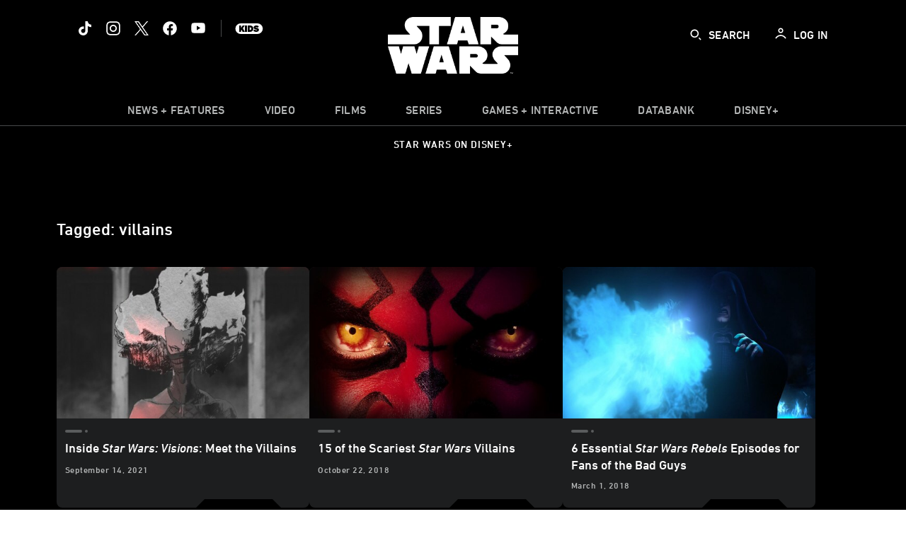

--- FILE ---
content_type: text/html;charset=utf-8
request_url: https://www.starwars.com/news/tag/villains
body_size: 59547
content:
<!DOCTYPE html>
<!--

    "We keep moving forward, opening up new doors and
      doing new things, because we're curious ...
        and curiosity keeps leading us down new paths."

                              Walt Disney

-->
<html class="no-js" version="HTML+RDFa 1.1" lang="en">
<head prefix="" dir="ltr">
  <meta name="viewport" content="width=device-width,initial-scale=1">
<link rel="shortcut icon" href="https://lumiere-a.akamaihd.net/v1/images/favicon-sw-mandalorian-b-wb-512x512_82346742.png?region=0%2C0%2C512%2C512">
<link rel="apple-touch-icon" href="https://lumiere-a.akamaihd.net/v1/images/favicon-sw-mandalorian-b-wb-512x512_82346742.png?region=0%2C0%2C512%2C512">
<meta name="description" content="">
  <script type="text/javascript">document.cookie = 'country=us';</script>
  <script type="text/javascript">this.__dataLayer={"page":{"page_id":"5eb52dcc7a6d423b94c10f19","page_name":"","page_title":"villains | StarWars.com","page_url":"www.starwars.com/news/tag/villains","platform":"web","slug":"news/tag/villains","story_id":"5eb52dcc7a6d423b94c10f19","vendorFlags":{}},"site":{"baseDomain":"starwars.com","business_unit":"","business_unit_code":"","cms_version":"","language":["en"],"portal":"matterhorn","property_code":"","region":"","country":"us","site":"www.starwars.com","cds":0,"otguid":"fbc43d0b-62f7-492e-bc92-f836e6b131ad","nsl":"2"},"privacy":{"cds":0}};</script>
  <script src="https://dcf.espn.com/TWDC-DTCI/prod/Bootstrap.js" type="text/javascript"></script>
  <title>villains | StarWars.com</title>
  <script src="https://static-mh.content.disney.io/matterhorn/assets/jquery-dc8b911876ec.js" type="text/javascript"></script>
  <link rel="preconnect" href="//static-mh.content.disney.io">
<link rel="preconnect" href="//lumiere-a.akamaihd.net">
<link rel="preconnect" href="//kaltura.akamaized.net">
<link rel="preconnect" href="//cdnapisec.kaltura.com">
<link rel="preconnect" href="//a.dilcdn.com">
<link rel="preload" href="https://static-mh.content.disney.io/matterhorn/assets/matterhorn/sans/matterhorn-regular-eed88f0756d6.woff" as="font" type="font/woff" crossorigin="anonymous">
<link rel="preload" href="https://static-mh.content.disney.io/matterhorn/assets/application-50b5947c6f39.css" as="style" type="text/css" crossorigin="anonymous">
<link rel="stylesheet" href="https://static-mh.content.disney.io/matterhorn/assets/application-50b5947c6f39.css" type="text/css">
<link rel="stylesheet" href="https://static-mh.content.disney.io/matterhorn/assets/modules/background_styles-1903f7131478.css" type="text/css">
<link rel="stylesheet" href="https://static-mh.content.disney.io/matterhorn/assets/modules/local_nav_bar-19acf2fca783.css" type="text/css">
<link rel="stylesheet" href="https://static-mh.content.disney.io/matterhorn/assets/modules/header_banner-587d7c0c0977.css" type="text/css">
<link rel="stylesheet" href="https://static-mh.content.disney.io/matterhorn/assets/modules/rich_text-aac3153a7742.css" type="text/css">
<link rel="stylesheet" href="https://static-mh.content.disney.io/matterhorn/assets/modules/headlines-3ec888e41142.css" type="text/css">
<link rel="stylesheet" href="https://static-mh.content.disney.io/matterhorn/assets/modules/links_footer-98f6b9dd34c1.css" type="text/css">
<link rel="stylesheet" href="https://static-mh.content.disney.io/matterhorn/assets/themes/starwars/modules/local_nav_bar-12da4d5768b6.css" id="base-theme-styles" class="starwars"><link rel="stylesheet" href="https://static-mh.content.disney.io/matterhorn/assets/themes/starwars/modules/rich_text-ad906251e753.css" id="base-theme-styles" class="starwars"><link rel="stylesheet" href="https://static-mh.content.disney.io/matterhorn/assets/themes/starwars/modules/headlines-c418958d5de8.css" id="base-theme-styles" class="starwars"><link rel="stylesheet" href="https://static-mh.content.disney.io/matterhorn/assets/themes/starwars/modules/links_footer-c31d23816a21.css" id="base-theme-styles" class="starwars"><link rel="stylesheet" href="https://static-mh.content.disney.io/matterhorn/assets/themes/starwars/application-02bf788c72b4.css" id="base-theme-styles" class="starwars">

<link rel="stylesheet" type="text/css" href="https://static-mh.content.disney.io/matterhorn/assets/goc/wide-a2b75e306208.css"><link rel="stylesheet" type="text/css" href="https://static-mh.content.disney.io/matterhorn/assets/goc/wide-desktop-4e2ca4cc1f2a.css" media="all and (min-width: 1025px)"><link rel="stylesheet" type="text/css" href="https://static-mh.content.disney.io/matterhorn/assets/goc/responsive-mobile-e833391aea2e.css" media="only all and (max-width: 1024px)"><!--[if lt IE 9]><link rel="stylesheet" type="text/css" href="https://static-mh.content.disney.io/matterhorn/assets/goc/wide-desktop-4e2ca4cc1f2a.css"><![endif]--><style type="text/css">.goc-icn-0{ background-image:url(https://lumiere-a.akamaihd.net/v1/images/image_d635ec70.png) }
.goc-icn-1{ background-image:url() }
.goc-icn-2{ background-image:url(https://lumiere-a.akamaihd.net/v1/images/image_9fd9346e.png) }
.goc-icn-3{ background-image:url(https://lumiere-a.akamaihd.net/v1/images/image_270ececb.png) }
.goc-icn-4{ background-image:url(https://lumiere-a.akamaihd.net/v1/images/image_cfa0b40f.png) }
.goc-icn-5{ background-image:url(https://lumiere-a.akamaihd.net/v1/images/omd-icon_2e6c33bd.png?region=0%2C0%2C32%2C26) }
.goc-icn-6{ background-image:url() }
.goc-icn-7{ background-image:url(https://lumiere-a.akamaihd.net/v1/images/image_d72a7d86.png) }
.goc-icn-8{ background-image:url() }

@media (-webkit-min-device-pixel-ratio: 1.5), (min-resolution: 144dpi) {
.goc-icn-0{ background-image:url(https://lumiere-a.akamaihd.net/v1/images/image_54b3ecb6.png); background-size: 32px }
.goc-icn-1{ background-image:url(); background-size: 32px }
.goc-icn-2{ background-image:url(https://lumiere-a.akamaihd.net/v1/images/image_cf804e69.png); background-size: 32px }
.goc-icn-3{ background-image:url(https://lumiere-a.akamaihd.net/v1/images/image_98cedce3.png); background-size: 32px }
.goc-icn-4{ background-image:url(https://lumiere-a.akamaihd.net/v1/images/image_8f1ed695.png); background-size: 32px }
.goc-icn-5{ background-image:url(https://lumiere-a.akamaihd.net/v1/images/omd-icon_2x_f522fa1c.png?region=0%2C0%2C60%2C54); background-size: 32px }
.goc-icn-6{ background-image:url(); background-size: 32px }
.goc-icn-7{ background-image:url(https://lumiere-a.akamaihd.net/v1/images/image_1ebf8a79.png); background-size: 32px }
.goc-icn-8{ background-image:url(); background-size: 32px }
}        .goc-icn-login, .goc-icn-login-bar{ background-image:url();  background-size: 32px }
        html.goc-no-data-uri .goc-icn-login, html.goc-no-data-uri .goc-icn-login-bar{ background-image:url() }
        @media (-webkit-min-device-pixel-ratio: 1.5), (min-resolution: 144dpi) {
          .goc-icn-login, .goc-icn-login-bar{ background-image:url(); }
        }
.goc-left-2 > a{ background-image:url(https://lumiere-a.akamaihd.net/v1/images/parks_dark_9d813eac.png);
      background-size: 17px;
      padding-left: 39px !important; }

      .goc-bg-dark .goc-left-2 > a{ background-image:url(https://lumiere-a.akamaihd.net/v1/images/parks_light_accef5dc.png);
      background-size: 17px;
      padding-left: 39px !important; }

      .goc-bg-blue .goc-left-2 > a{ background-image:url(https://lumiere-a.akamaihd.net/v1/images/parks_light_accef5dc.png);
      background-size: 17px;
      padding-left: 39px !important; }

      .goc-left-2.goc-top-dropdown:hover .goc-dropdown-link{ background-image:url(https://lumiere-a.akamaihd.net/v1/images/parks_light_accef5dc.png);
      background-size: 17px;
      padding-left: 39px !important; }

      .goc-bg-blue .goc-left-2.goc-top-dropdown:hover .goc-dropdown-link{ background-image:url(https://lumiere-a.akamaihd.net/v1/images/parks_dark_9d813eac.png);
      background-size: 17px;
      padding-left: 39px !important; }

      .goc-bg-dark .goc-left-2.goc-top-dropdown:hover .goc-dropdown-link{ background-image:url(https://lumiere-a.akamaihd.net/v1/images/parks_dark_9d813eac.png);
      background-size: 17px;
      padding-left: 39px !important; }
.goc-left-4 > a{ background-image:url(https://lumiere-a.akamaihd.net/v1/images/icon_dark_4fda9946.png);
      background-size: 17px;
      padding-left: 39px !important; }

      .goc-bg-dark .goc-left-4 > a{ background-image:url(https://lumiere-a.akamaihd.net/v1/images/icon_white_2c110392.png);
      background-size: 17px;
      padding-left: 39px !important; }

      .goc-bg-blue .goc-left-4 > a{ background-image:url(https://lumiere-a.akamaihd.net/v1/images/icon_white_2c110392.png);
      background-size: 17px;
      padding-left: 39px !important; }

      .goc-left-4.goc-top-dropdown:hover .goc-dropdown-link{ background-image:url(https://lumiere-a.akamaihd.net/v1/images/icon_white_2c110392.png);
      background-size: 17px;
      padding-left: 39px !important; }

      .goc-bg-blue .goc-left-4.goc-top-dropdown:hover .goc-dropdown-link{ background-image:url(https://lumiere-a.akamaihd.net/v1/images/icon_dark_4fda9946.png);
      background-size: 17px;
      padding-left: 39px !important; }

      .goc-bg-dark .goc-left-4.goc-top-dropdown:hover .goc-dropdown-link{ background-image:url(https://lumiere-a.akamaihd.net/v1/images/icon_dark_4fda9946.png);
      background-size: 17px;
      padding-left: 39px !important; }

@media (-webkit-min-device-pixel-ratio: 1.5), (min-resolution: 144dpi) {
.goc-left-2 > a{ background-image:url(https://lumiere-a.akamaihd.net/v1/images/parks_dark_2_33b3877c.png);
      background-size: 17px;
      padding-left: 39px !important; }

      .goc-bg-dark .goc-left-2 > a{ background-image:url(https://lumiere-a.akamaihd.net/v1/images/parks_light_2_894a7848.png);
      background-size: 17px;
      padding-left: 39px !important; }

      .goc-bg-blue .goc-left-2 > a{ background-image:url(https://lumiere-a.akamaihd.net/v1/images/parks_light_2_894a7848.png);
      background-size: 17px;
      padding-left: 39px !important; }

      .goc-left-2.goc-top-dropdown:hover .goc-dropdown-link{ background-image:url(https://lumiere-a.akamaihd.net/v1/images/parks_light_2_894a7848.png);
      background-size: 17px;
      padding-left: 39px !important; }

      .goc-bg-blue .goc-left-2.goc-top-dropdown:hover .goc-dropdown-link{ background-image:url(https://lumiere-a.akamaihd.net/v1/images/parks_dark_2_33b3877c.png);
      background-size: 17px;
      padding-left: 39px !important; }

      .goc-bg-dark .goc-left-2.goc-top-dropdown:hover .goc-dropdown-link{ background-image:url(https://lumiere-a.akamaihd.net/v1/images/parks_dark_2_33b3877c.png);
      background-size: 17px;
      padding-left: 39px !important; }
.goc-left-4 > a{ background-image:url(https://lumiere-a.akamaihd.net/v1/images/icon_dark_2_7b11d2ee.png);
      background-size: 17px;
      padding-left: 39px !important; }

      .goc-bg-dark .goc-left-4 > a{ background-image:url(https://lumiere-a.akamaihd.net/v1/images/icon_white_2_9fcd393a.png);
      background-size: 17px;
      padding-left: 39px !important; }

      .goc-bg-blue .goc-left-4 > a{ background-image:url(https://lumiere-a.akamaihd.net/v1/images/icon_white_2_9fcd393a.png);
      background-size: 17px;
      padding-left: 39px !important; }

      .goc-left-4.goc-top-dropdown:hover .goc-dropdown-link{ background-image:url(https://lumiere-a.akamaihd.net/v1/images/icon_white_2_9fcd393a.png);
      background-size: 17px;
      padding-left: 39px !important; }

      .goc-bg-blue .goc-left-4.goc-top-dropdown:hover .goc-dropdown-link{ background-image:url(https://lumiere-a.akamaihd.net/v1/images/icon_dark_2_7b11d2ee.png);
      background-size: 17px;
      padding-left: 39px !important; }

      .goc-bg-dark .goc-left-4.goc-top-dropdown:hover .goc-dropdown-link{ background-image:url(https://lumiere-a.akamaihd.net/v1/images/icon_dark_2_7b11d2ee.png);
      background-size: 17px;
      padding-left: 39px !important; }
}
.goc-thumb-dropdown .goc-thumb-link{ height: 200px; }
#goc-desktop-global .goc-desktop:hover .goc-thumb-dropdown{max-height: 232px;}
#goc-desktop-global .goc-desktop .goc-thumb-dropdown.focus{max-height: 232px;}
.dropdown-2 .goc-thumb-link:nth-child(1){
                      background-image: url(https://lumiere-a.akamaihd.net/v1/images/flyout_01_disneyworld_402b8819.jpeg?region=0%2C0%2C416%2C416);
                      width: 200.0px;
                    }
.dropdown-2 .goc-thumb-link:nth-child(2){
                      background-image: url(https://lumiere-a.akamaihd.net/v1/images/flyout_02_disneyland_0e7954c2.jpeg?region=0%2C0%2C416%2C416);
                      width: 200.0px;
                    }
.dropdown-2 .goc-thumb-link:nth-child(3){
                      background-image: url(https://lumiere-a.akamaihd.net/v1/images/flyout_03_disneycruise_0b82ccd3.jpeg?region=0%2C0%2C416%2C416);
                      width: 200.0px;
                    }
.dropdown-2 .goc-thumb-link:nth-child(4){
                      background-image: url(https://lumiere-a.akamaihd.net/v1/images/flyout_04_aulani_2_ed721906.jpeg?region=0%2C0%2C416%2C416);
                      width: 200.0px;
                    }
.dropdown-2 .goc-thumb-link:nth-child(5){
                      background-image: url(https://lumiere-a.akamaihd.net/v1/images/flyout_06_adventures_7a02bd7e.jpeg?region=0%2C0%2C416%2C416);
                      width: 200.0px;
                    }
.dropdown-2 .goc-thumb-link:nth-child(6){
                      background-image: url(https://lumiere-a.akamaihd.net/v1/images/s_parks_chrome_disneyvacationclub_4ab348e1.jpeg?region=0%2C0%2C416%2C416);
                      width: 200.0px;
                    }

@media (-webkit-min-device-pixel-ratio: 1.5), (min-resolution: 144dpi) {
.dropdown-2 .goc-thumb-link:nth-child(1){
                      background-image: url(https://lumiere-a.akamaihd.net/v1/images/flyout_01_disneyworld_402b8819.jpeg?region=0%2C0%2C416%2C416);
                      width: 200.0px;
                    }
.dropdown-2 .goc-thumb-link:nth-child(2){
                      background-image: url(https://lumiere-a.akamaihd.net/v1/images/flyout_02_disneyland_0e7954c2.jpeg?region=0%2C0%2C416%2C416);
                      width: 200.0px;
                    }
.dropdown-2 .goc-thumb-link:nth-child(3){
                      background-image: url(https://lumiere-a.akamaihd.net/v1/images/flyout_03_disneycruise_0b82ccd3.jpeg?region=0%2C0%2C416%2C416);
                      width: 200.0px;
                    }
.dropdown-2 .goc-thumb-link:nth-child(4){
                      background-image: url(https://lumiere-a.akamaihd.net/v1/images/flyout_04_aulani_2_ed721906.jpeg?region=0%2C0%2C416%2C416);
                      width: 200.0px;
                    }
.dropdown-2 .goc-thumb-link:nth-child(5){
                      background-image: url(https://lumiere-a.akamaihd.net/v1/images/flyout_06_adventures_7a02bd7e.jpeg?region=0%2C0%2C416%2C416);
                      width: 200.0px;
                    }
.dropdown-2 .goc-thumb-link:nth-child(6){
                      background-image: url(https://lumiere-a.akamaihd.net/v1/images/s_parks_chrome_disneyvacationclub_4ab348e1.jpeg?region=0%2C0%2C416%2C416);
                      width: 200.0px;
                    }
}</style><script type="text/javascript">!function(e){"use strict";var t=e.GOC=e.GOC||{};t.queue=t.queue||[],t.opts=t.opts||{}}(this),GOC.load=function(e,t){"use strict";var n=document,o=n.getElementsByTagName("script")[0],s=n.createElement("script");s.type="text/javascript",s.async="async",s.onload=s.onreadystatechange=function(e,n){var o=this,s=o.readyState,r=o.parentNode;!r||!n&&s&&"complete"!==s&&"loaded"!==s||(r.removeChild(this),!n&&t&&t())},s.src=e,o.parentNode.insertBefore(s,o),s=n=o=null},function(e){"use strict";var t=e.encodeURIComponent;e.GOC.load("//a.dilcdn.com/g/domains/"+t(e.location.hostname)+".js")}(this),function(e){"use strict";var t=e.GOC,n=e.encodeURIComponent;t.defopts=function(e){0===Object.keys(t.opts).length&&(t.opts=e)},t.ao=function(e){var o=[],s=t.opts,r=s.footer;if(s.lang&&o.push("lang="+n(s.lang)),s.cds&&o.push("cds"),s.searchtype&&o.push("searchtype="+n(s.searchtype)),s.hide_desktop_menu&&o.push("hide_desktop_menu"),s.hide_search&&o.push("hide_search"),r)for(var a in r)if(r.hasOwnProperty(a))if("object"==typeof r[a])for(var i in r[a])r[a].hasOwnProperty(i)&&o.push("footer["+a+"]["+i+"]="+encodeURIComponent(r[a][i]));else o.push("footer["+encodeURIComponent(a)+"]="+encodeURIComponent(r[a]));return o.length&&(e+=(e.indexOf("?")<0?"?":"&")+o.join("&")),e}}(this),GOC.css=function(e){"use strict";var t=document,n=t.createElement("style"),o=t.getElementsByTagName("head")[0],s=(o||t).getElementsByTagName("script")[0];e&&(n.setAttribute("type","text/css"),s?s.parentNode.insertBefore(n,s):o.appendChild(n),n.styleSheet?n.styleSheet.cssText=e:n.appendChild(t.createTextNode(e)))},function(e,t){"use strict";var n=e.GOC,o=e.screen,s=e.document,r=s.documentElement,a=function(){var e,n,r,a,i,c=o&&o.fontSmoothingEnabled;if(c!==t)return c;try{for(e=s.createElement("canvas"),e.width=e.height=32,n=e.getContext("2d"),n.textBaseline="top",n.font="32px Arial",n.fillStyle=n.strokeStyle="black",n.fillText("O",0,0),r=0;r<32;r++)for(a=0;a<32;a++)if(255!==(i=n.getImageData(r,a,1,1).data[3])&&0!==i)return!0;return!1}catch(e){return t}},i=function(e){var t=s.createElement("div");t.innerHTML="M",t.style.fontFamily=e,r.insertBefore(t,r.firstChild),r.clientWidth,r.removeChild(t)};n.pf=function(e,t){!0===a()&&(n.css(e),i(t))}}(this);GOC.pf("@font-face{font-family:'Matterhorn';src:url(\"https://static-mh.content.disney.io/matterhorn/assets/m4-7e766c2825c7.eot#\") format(\"eot\"),url(\"https://static-mh.content.disney.io/matterhorn/assets/m4-b366701d6945.woff\") format(\"woff\"),url(\"https://static-mh.content.disney.io/matterhorn/assets/m4-ac909dff444f.ttf\") format(\"truetype\"),url(\"https://static-mh.content.disney.io/matterhorn/assets/m4-3d636e3b4270.svg#Matterhorn\") format(\"svg\");font-weight:400;font-style:normal}\n","Matterhorn");GOC.opts.cds=false;GOC.opts.bg="dark";GOC.opts.footer={"comscore":"","translations":{"search_input_placeholder":"Search","search_label":"Search","custom_search_message":"Top search results for"}};GOC.opts.hide_desktop_menu=false;GOC.opts.hide_search=false;GOC.opts.searchtype="is";GOC.load("https://static-mh.content.disney.io/matterhorn/assets/goc/wide-8dbf0b728b5e.js");GOC.a="//a.dilcdn.com/g/us/home/sac/";GOC.cart="//a.dilcdn.com/g/us/cart/";GOC.is="//a.dilcdn.com/g/us/home/is/";</script>
<link rel="canonical" href="https://www.starwars.com/news/tag/villains">
<script type="application/ld+json">{"@context":"http://schema.org","@type":"CollectionPage","description":"","url":"","inLanguage":["en"],"name":"","mainEntity":{"@context":"http://schema.org","@type":"ItemList","itemListElement":[{"@context":"http://schema.org","@type":"ListItem","url":"https://www.starwars.com/news/inside-star-wars-visions-meet-the-villains","position":1},{"@context":"http://schema.org","@type":"ListItem","url":"https://www.starwars.com/news/15-of-the-scariest-star-wars-villains","position":2},{"@context":"http://schema.org","@type":"ListItem","url":"https://www.starwars.com/news/6-essential-star-wars-rebels-episodes-for-fans-of-the-bad-guys","position":3}],"numberOfItems":3},"publisher":{"@id":""},"copyrightHolder":{"@id":""},"sourceOrganization":{"@id":null},"copyrightYear":2026}</script>
<script type="text/javascript">this.Disney={"portal":"www.starwars.com","profileBase":null,"locales":["en"],"didOptions":{"responderPage":"https://www.starwars.com/_did/","enableTop":false,"langPref":"en-US","clientId":"DI-STARWARS.WEB","cssOverride":"","language":"en-US","environment":"prod","redirectUri":"https://www.starwars.com/auth/callback"},"cto":{"comscorekw":"","account":"","categoryCode":"","siteCode":null,"brandSegment":"","pageName":"villains","breadcrumbs":"news:tag:villains","sponsor":""},"market_code":"us","browser_warning_versions":[],"dossierBase":null,"rtl":false,"env":"production","config_bundle_schema_data":{"oneid_version":"v4","video_player_version":"5.5.24","module_breakpoint_overrides":{"breakpoint_desktop_override":1200,"breakpoint_tablet_override":"960","breakpoint_mobile_override":680},"module_rich_article_overrides":{"category_labels_override":true,"summary_override":true,"publish_date_override":true,"no_author_image":true},"search":{"skip_majority":true},"open_image_in_modal":true,"style_theme":"light","classification":{"audience":"general","privacy_law":"ccpa","publisher_v_advertiser":"advertiser","ot_guid":"fbc43d0b-62f7-492e-bc92-f836e6b131ad","gpc":"2"},"global_site_messaging":{"close_button_display":"button"},"global_no_referrer_exceptions":["disneyplus.com"]},"ctoOptions":null};</script>
<script src="https://static-mh.content.disney.io/matterhorn/assets/head-317bbeaeef25.js" type="text/javascript"></script>
<script type="text/javascript">if (Disney && Disney.Sample(10)){
          
window.NREUM||(NREUM={});NREUM.info={"beacon":"bam.nr-data.net","errorBeacon":"bam.nr-data.net","licenseKey":"4934c5fb20","applicationID":"6683540","transactionName":"Jl9ZQRYNCQkDQkpmXgtRQ0cFTSgEEkQAR18KQlkPXjEAFxBVFxpwIGQXHw==","queueTime":0,"applicationTime":617,"agent":""};

(window.NREUM||(NREUM={})).init={ajax:{deny_list:["bam.nr-data.net"]},feature_flags:["soft_nav"]};(window.NREUM||(NREUM={})).loader_config={xpid:"Ug8BVFZTGwUGXFJXAwE=",licenseKey:"4934c5fb20",applicationID:"6683540",browserID:"6683586"};;/*! For license information please see nr-loader-full-1.308.0.min.js.LICENSE.txt */
(()=>{var e,t,r={384:(e,t,r)=>{"use strict";r.d(t,{NT:()=>a,US:()=>u,Zm:()=>o,bQ:()=>d,dV:()=>c,pV:()=>l});var n=r(6154),i=r(1863),s=r(1910);const a={beacon:"bam.nr-data.net",errorBeacon:"bam.nr-data.net"};function o(){return n.gm.NREUM||(n.gm.NREUM={}),void 0===n.gm.newrelic&&(n.gm.newrelic=n.gm.NREUM),n.gm.NREUM}function c(){let e=o();return e.o||(e.o={ST:n.gm.setTimeout,SI:n.gm.setImmediate||n.gm.setInterval,CT:n.gm.clearTimeout,XHR:n.gm.XMLHttpRequest,REQ:n.gm.Request,EV:n.gm.Event,PR:n.gm.Promise,MO:n.gm.MutationObserver,FETCH:n.gm.fetch,WS:n.gm.WebSocket},(0,s.i)(...Object.values(e.o))),e}function d(e,t){let r=o();r.initializedAgents??={},t.initializedAt={ms:(0,i.t)(),date:new Date},r.initializedAgents[e]=t}function u(e,t){o()[e]=t}function l(){return function(){let e=o();const t=e.info||{};e.info={beacon:a.beacon,errorBeacon:a.errorBeacon,...t}}(),function(){let e=o();const t=e.init||{};e.init={...t}}(),c(),function(){let e=o();const t=e.loader_config||{};e.loader_config={...t}}(),o()}},782:(e,t,r)=>{"use strict";r.d(t,{T:()=>n});const n=r(860).K7.pageViewTiming},860:(e,t,r)=>{"use strict";r.d(t,{$J:()=>u,K7:()=>c,P3:()=>d,XX:()=>i,Yy:()=>o,df:()=>s,qY:()=>n,v4:()=>a});const n="events",i="jserrors",s="browser/blobs",a="rum",o="browser/logs",c={ajax:"ajax",genericEvents:"generic_events",jserrors:i,logging:"logging",metrics:"metrics",pageAction:"page_action",pageViewEvent:"page_view_event",pageViewTiming:"page_view_timing",sessionReplay:"session_replay",sessionTrace:"session_trace",softNav:"soft_navigations",spa:"spa"},d={[c.pageViewEvent]:1,[c.pageViewTiming]:2,[c.metrics]:3,[c.jserrors]:4,[c.spa]:5,[c.ajax]:6,[c.sessionTrace]:7,[c.softNav]:8,[c.sessionReplay]:9,[c.logging]:10,[c.genericEvents]:11},u={[c.pageViewEvent]:a,[c.pageViewTiming]:n,[c.ajax]:n,[c.spa]:n,[c.softNav]:n,[c.metrics]:i,[c.jserrors]:i,[c.sessionTrace]:s,[c.sessionReplay]:s,[c.logging]:o,[c.genericEvents]:"ins"}},944:(e,t,r)=>{"use strict";r.d(t,{R:()=>i});var n=r(3241);function i(e,t){"function"==typeof console.debug&&(console.debug("New Relic Warning: https://github.com/newrelic/newrelic-browser-agent/blob/main/docs/warning-codes.md#".concat(e),t),(0,n.W)({agentIdentifier:null,drained:null,type:"data",name:"warn",feature:"warn",data:{code:e,secondary:t}}))}},993:(e,t,r)=>{"use strict";r.d(t,{A$:()=>s,ET:()=>a,TZ:()=>o,p_:()=>i});var n=r(860);const i={ERROR:"ERROR",WARN:"WARN",INFO:"INFO",DEBUG:"DEBUG",TRACE:"TRACE"},s={OFF:0,ERROR:1,WARN:2,INFO:3,DEBUG:4,TRACE:5},a="log",o=n.K7.logging},1541:(e,t,r)=>{"use strict";r.d(t,{U:()=>i,f:()=>n});const n={MFE:"MFE",BA:"BA"};function i(e,t){if(2!==t?.harvestEndpointVersion)return{};const r=t.agentRef.runtime.appMetadata.agents[0].entityGuid;return e?{"source.id":e.id,"source.name":e.name,"source.type":e.type,"parent.id":e.parent?.id||r,"parent.type":e.parent?.type||n.BA}:{"entity.guid":r,appId:t.agentRef.info.applicationID}}},1687:(e,t,r)=>{"use strict";r.d(t,{Ak:()=>d,Ze:()=>h,x3:()=>u});var n=r(3241),i=r(7836),s=r(3606),a=r(860),o=r(2646);const c={};function d(e,t){const r={staged:!1,priority:a.P3[t]||0};l(e),c[e].get(t)||c[e].set(t,r)}function u(e,t){e&&c[e]&&(c[e].get(t)&&c[e].delete(t),p(e,t,!1),c[e].size&&f(e))}function l(e){if(!e)throw new Error("agentIdentifier required");c[e]||(c[e]=new Map)}function h(e="",t="feature",r=!1){if(l(e),!e||!c[e].get(t)||r)return p(e,t);c[e].get(t).staged=!0,f(e)}function f(e){const t=Array.from(c[e]);t.every(([e,t])=>t.staged)&&(t.sort((e,t)=>e[1].priority-t[1].priority),t.forEach(([t])=>{c[e].delete(t),p(e,t)}))}function p(e,t,r=!0){const a=e?i.ee.get(e):i.ee,c=s.i.handlers;if(!a.aborted&&a.backlog&&c){if((0,n.W)({agentIdentifier:e,type:"lifecycle",name:"drain",feature:t}),r){const e=a.backlog[t],r=c[t];if(r){for(let t=0;e&&t<e.length;++t)g(e[t],r);Object.entries(r).forEach(([e,t])=>{Object.values(t||{}).forEach(t=>{t[0]?.on&&t[0]?.context()instanceof o.y&&t[0].on(e,t[1])})})}}a.isolatedBacklog||delete c[t],a.backlog[t]=null,a.emit("drain-"+t,[])}}function g(e,t){var r=e[1];Object.values(t[r]||{}).forEach(t=>{var r=e[0];if(t[0]===r){var n=t[1],i=e[3],s=e[2];n.apply(i,s)}})}},1738:(e,t,r)=>{"use strict";r.d(t,{U:()=>f,Y:()=>h});var n=r(3241),i=r(9908),s=r(1863),a=r(944),o=r(5701),c=r(3969),d=r(8362),u=r(860),l=r(4261);function h(e,t,r,s){const h=s||r;!h||h[e]&&h[e]!==d.d.prototype[e]||(h[e]=function(){(0,i.p)(c.xV,["API/"+e+"/called"],void 0,u.K7.metrics,r.ee),(0,n.W)({agentIdentifier:r.agentIdentifier,drained:!!o.B?.[r.agentIdentifier],type:"data",name:"api",feature:l.Pl+e,data:{}});try{return t.apply(this,arguments)}catch(e){(0,a.R)(23,e)}})}function f(e,t,r,n,a){const o=e.info;null===r?delete o.jsAttributes[t]:o.jsAttributes[t]=r,(a||null===r)&&(0,i.p)(l.Pl+n,[(0,s.t)(),t,r],void 0,"session",e.ee)}},1741:(e,t,r)=>{"use strict";r.d(t,{W:()=>s});var n=r(944),i=r(4261);class s{#e(e,...t){if(this[e]!==s.prototype[e])return this[e](...t);(0,n.R)(35,e)}addPageAction(e,t){return this.#e(i.hG,e,t)}register(e){return this.#e(i.eY,e)}recordCustomEvent(e,t){return this.#e(i.fF,e,t)}setPageViewName(e,t){return this.#e(i.Fw,e,t)}setCustomAttribute(e,t,r){return this.#e(i.cD,e,t,r)}noticeError(e,t){return this.#e(i.o5,e,t)}setUserId(e,t=!1){return this.#e(i.Dl,e,t)}setApplicationVersion(e){return this.#e(i.nb,e)}setErrorHandler(e){return this.#e(i.bt,e)}addRelease(e,t){return this.#e(i.k6,e,t)}log(e,t){return this.#e(i.$9,e,t)}start(){return this.#e(i.d3)}finished(e){return this.#e(i.BL,e)}recordReplay(){return this.#e(i.CH)}pauseReplay(){return this.#e(i.Tb)}addToTrace(e){return this.#e(i.U2,e)}setCurrentRouteName(e){return this.#e(i.PA,e)}interaction(e){return this.#e(i.dT,e)}wrapLogger(e,t,r){return this.#e(i.Wb,e,t,r)}measure(e,t){return this.#e(i.V1,e,t)}consent(e){return this.#e(i.Pv,e)}}},1863:(e,t,r)=>{"use strict";function n(){return Math.floor(performance.now())}r.d(t,{t:()=>n})},1910:(e,t,r)=>{"use strict";r.d(t,{i:()=>s});var n=r(944);const i=new Map;function s(...e){return e.every(e=>{if(i.has(e))return i.get(e);const t="function"==typeof e?e.toString():"",r=t.includes("[native code]"),s=t.includes("nrWrapper");return r||s||(0,n.R)(64,e?.name||t),i.set(e,r),r})}},2555:(e,t,r)=>{"use strict";r.d(t,{D:()=>o,f:()=>a});var n=r(384),i=r(8122);const s={beacon:n.NT.beacon,errorBeacon:n.NT.errorBeacon,licenseKey:void 0,applicationID:void 0,sa:void 0,queueTime:void 0,applicationTime:void 0,ttGuid:void 0,user:void 0,account:void 0,product:void 0,extra:void 0,jsAttributes:{},userAttributes:void 0,atts:void 0,transactionName:void 0,tNamePlain:void 0};function a(e){try{return!!e.licenseKey&&!!e.errorBeacon&&!!e.applicationID}catch(e){return!1}}const o=e=>(0,i.a)(e,s)},2614:(e,t,r)=>{"use strict";r.d(t,{BB:()=>a,H3:()=>n,g:()=>d,iL:()=>c,tS:()=>o,uh:()=>i,wk:()=>s});const n="NRBA",i="SESSION",s=144e5,a=18e5,o={STARTED:"session-started",PAUSE:"session-pause",RESET:"session-reset",RESUME:"session-resume",UPDATE:"session-update"},c={SAME_TAB:"same-tab",CROSS_TAB:"cross-tab"},d={OFF:0,FULL:1,ERROR:2}},2646:(e,t,r)=>{"use strict";r.d(t,{y:()=>n});class n{constructor(e){this.contextId=e}}},2843:(e,t,r)=>{"use strict";r.d(t,{G:()=>s,u:()=>i});var n=r(3878);function i(e,t=!1,r,i){(0,n.DD)("visibilitychange",function(){if(t)return void("hidden"===document.visibilityState&&e());e(document.visibilityState)},r,i)}function s(e,t,r){(0,n.sp)("pagehide",e,t,r)}},3241:(e,t,r)=>{"use strict";r.d(t,{W:()=>s});var n=r(6154);const i="newrelic";function s(e={}){try{n.gm.dispatchEvent(new CustomEvent(i,{detail:e}))}catch(e){}}},3304:(e,t,r)=>{"use strict";r.d(t,{A:()=>s});var n=r(7836);const i=()=>{const e=new WeakSet;return(t,r)=>{if("object"==typeof r&&null!==r){if(e.has(r))return;e.add(r)}return r}};function s(e){try{return JSON.stringify(e,i())??""}catch(e){try{n.ee.emit("internal-error",[e])}catch(e){}return""}}},3333:(e,t,r)=>{"use strict";r.d(t,{$v:()=>u,TZ:()=>n,Xh:()=>c,Zp:()=>i,kd:()=>d,mq:()=>o,nf:()=>a,qN:()=>s});const n=r(860).K7.genericEvents,i=["auxclick","click","copy","keydown","paste","scrollend"],s=["focus","blur"],a=4,o=1e3,c=2e3,d=["PageAction","UserAction","BrowserPerformance"],u={RESOURCES:"experimental.resources",REGISTER:"register"}},3434:(e,t,r)=>{"use strict";r.d(t,{Jt:()=>s,YM:()=>d});var n=r(7836),i=r(5607);const s="nr@original:".concat(i.W),a=50;var o=Object.prototype.hasOwnProperty,c=!1;function d(e,t){return e||(e=n.ee),r.inPlace=function(e,t,n,i,s){n||(n="");const a="-"===n.charAt(0);for(let o=0;o<t.length;o++){const c=t[o],d=e[c];l(d)||(e[c]=r(d,a?c+n:n,i,c,s))}},r.flag=s,r;function r(t,r,n,c,d){return l(t)?t:(r||(r=""),nrWrapper[s]=t,function(e,t,r){if(Object.defineProperty&&Object.keys)try{return Object.keys(e).forEach(function(r){Object.defineProperty(t,r,{get:function(){return e[r]},set:function(t){return e[r]=t,t}})}),t}catch(e){u([e],r)}for(var n in e)o.call(e,n)&&(t[n]=e[n])}(t,nrWrapper,e),nrWrapper);function nrWrapper(){var s,o,l,h;let f;try{o=this,s=[...arguments],l="function"==typeof n?n(s,o):n||{}}catch(t){u([t,"",[s,o,c],l],e)}i(r+"start",[s,o,c],l,d);const p=performance.now();let g;try{return h=t.apply(o,s),g=performance.now(),h}catch(e){throw g=performance.now(),i(r+"err",[s,o,e],l,d),f=e,f}finally{const e=g-p,t={start:p,end:g,duration:e,isLongTask:e>=a,methodName:c,thrownError:f};t.isLongTask&&i("long-task",[t,o],l,d),i(r+"end",[s,o,h],l,d)}}}function i(r,n,i,s){if(!c||t){var a=c;c=!0;try{e.emit(r,n,i,t,s)}catch(t){u([t,r,n,i],e)}c=a}}}function u(e,t){t||(t=n.ee);try{t.emit("internal-error",e)}catch(e){}}function l(e){return!(e&&"function"==typeof e&&e.apply&&!e[s])}},3606:(e,t,r)=>{"use strict";r.d(t,{i:()=>s});var n=r(9908);s.on=a;var i=s.handlers={};function s(e,t,r,s){a(s||n.d,i,e,t,r)}function a(e,t,r,i,s){s||(s="feature"),e||(e=n.d);var a=t[s]=t[s]||{};(a[r]=a[r]||[]).push([e,i])}},3738:(e,t,r)=>{"use strict";r.d(t,{He:()=>i,Kp:()=>o,Lc:()=>d,Rz:()=>u,TZ:()=>n,bD:()=>s,d3:()=>a,jx:()=>l,sl:()=>h,uP:()=>c});const n=r(860).K7.sessionTrace,i="bstResource",s="resource",a="-start",o="-end",c="fn"+a,d="fn"+o,u="pushState",l=1e3,h=3e4},3785:(e,t,r)=>{"use strict";r.d(t,{R:()=>c,b:()=>d});var n=r(9908),i=r(1863),s=r(860),a=r(3969),o=r(993);function c(e,t,r={},c=o.p_.INFO,d=!0,u,l=(0,i.t)()){(0,n.p)(a.xV,["API/logging/".concat(c.toLowerCase(),"/called")],void 0,s.K7.metrics,e),(0,n.p)(o.ET,[l,t,r,c,d,u],void 0,s.K7.logging,e)}function d(e){return"string"==typeof e&&Object.values(o.p_).some(t=>t===e.toUpperCase().trim())}},3878:(e,t,r)=>{"use strict";function n(e,t){return{capture:e,passive:!1,signal:t}}function i(e,t,r=!1,i){window.addEventListener(e,t,n(r,i))}function s(e,t,r=!1,i){document.addEventListener(e,t,n(r,i))}r.d(t,{DD:()=>s,jT:()=>n,sp:()=>i})},3969:(e,t,r)=>{"use strict";r.d(t,{TZ:()=>n,XG:()=>o,rs:()=>i,xV:()=>a,z_:()=>s});const n=r(860).K7.metrics,i="sm",s="cm",a="storeSupportabilityMetrics",o="storeEventMetrics"},4234:(e,t,r)=>{"use strict";r.d(t,{W:()=>s});var n=r(7836),i=r(1687);class s{constructor(e,t){this.agentIdentifier=e,this.ee=n.ee.get(e),this.featureName=t,this.blocked=!1}deregisterDrain(){(0,i.x3)(this.agentIdentifier,this.featureName)}}},4261:(e,t,r)=>{"use strict";r.d(t,{$9:()=>d,BL:()=>o,CH:()=>f,Dl:()=>w,Fw:()=>y,PA:()=>m,Pl:()=>n,Pv:()=>T,Tb:()=>l,U2:()=>s,V1:()=>E,Wb:()=>x,bt:()=>b,cD:()=>v,d3:()=>R,dT:()=>c,eY:()=>p,fF:()=>h,hG:()=>i,k6:()=>a,nb:()=>g,o5:()=>u});const n="api-",i="addPageAction",s="addToTrace",a="addRelease",o="finished",c="interaction",d="log",u="noticeError",l="pauseReplay",h="recordCustomEvent",f="recordReplay",p="register",g="setApplicationVersion",m="setCurrentRouteName",v="setCustomAttribute",b="setErrorHandler",y="setPageViewName",w="setUserId",R="start",x="wrapLogger",E="measure",T="consent"},5205:(e,t,r)=>{"use strict";r.d(t,{j:()=>S});var n=r(384),i=r(1741);var s=r(2555),a=r(3333);const o=e=>{if(!e||"string"!=typeof e)return!1;try{document.createDocumentFragment().querySelector(e)}catch{return!1}return!0};var c=r(2614),d=r(944),u=r(8122);const l="[data-nr-mask]",h=e=>(0,u.a)(e,(()=>{const e={feature_flags:[],experimental:{allow_registered_children:!1,resources:!1},mask_selector:"*",block_selector:"[data-nr-block]",mask_input_options:{color:!1,date:!1,"datetime-local":!1,email:!1,month:!1,number:!1,range:!1,search:!1,tel:!1,text:!1,time:!1,url:!1,week:!1,textarea:!1,select:!1,password:!0}};return{ajax:{deny_list:void 0,block_internal:!0,enabled:!0,autoStart:!0},api:{get allow_registered_children(){return e.feature_flags.includes(a.$v.REGISTER)||e.experimental.allow_registered_children},set allow_registered_children(t){e.experimental.allow_registered_children=t},duplicate_registered_data:!1},browser_consent_mode:{enabled:!1},distributed_tracing:{enabled:void 0,exclude_newrelic_header:void 0,cors_use_newrelic_header:void 0,cors_use_tracecontext_headers:void 0,allowed_origins:void 0},get feature_flags(){return e.feature_flags},set feature_flags(t){e.feature_flags=t},generic_events:{enabled:!0,autoStart:!0},harvest:{interval:30},jserrors:{enabled:!0,autoStart:!0},logging:{enabled:!0,autoStart:!0},metrics:{enabled:!0,autoStart:!0},obfuscate:void 0,page_action:{enabled:!0},page_view_event:{enabled:!0,autoStart:!0},page_view_timing:{enabled:!0,autoStart:!0},performance:{capture_marks:!1,capture_measures:!1,capture_detail:!0,resources:{get enabled(){return e.feature_flags.includes(a.$v.RESOURCES)||e.experimental.resources},set enabled(t){e.experimental.resources=t},asset_types:[],first_party_domains:[],ignore_newrelic:!0}},privacy:{cookies_enabled:!0},proxy:{assets:void 0,beacon:void 0},session:{expiresMs:c.wk,inactiveMs:c.BB},session_replay:{autoStart:!0,enabled:!1,preload:!1,sampling_rate:10,error_sampling_rate:100,collect_fonts:!1,inline_images:!1,fix_stylesheets:!0,mask_all_inputs:!0,get mask_text_selector(){return e.mask_selector},set mask_text_selector(t){o(t)?e.mask_selector="".concat(t,",").concat(l):""===t||null===t?e.mask_selector=l:(0,d.R)(5,t)},get block_class(){return"nr-block"},get ignore_class(){return"nr-ignore"},get mask_text_class(){return"nr-mask"},get block_selector(){return e.block_selector},set block_selector(t){o(t)?e.block_selector+=",".concat(t):""!==t&&(0,d.R)(6,t)},get mask_input_options(){return e.mask_input_options},set mask_input_options(t){t&&"object"==typeof t?e.mask_input_options={...t,password:!0}:(0,d.R)(7,t)}},session_trace:{enabled:!0,autoStart:!0},soft_navigations:{enabled:!0,autoStart:!0},spa:{enabled:!0,autoStart:!0},ssl:void 0,user_actions:{enabled:!0,elementAttributes:["id","className","tagName","type"]}}})());var f=r(6154),p=r(9324);let g=0;const m={buildEnv:p.F3,distMethod:p.Xs,version:p.xv,originTime:f.WN},v={consented:!1},b={appMetadata:{},get consented(){return this.session?.state?.consent||v.consented},set consented(e){v.consented=e},customTransaction:void 0,denyList:void 0,disabled:!1,harvester:void 0,isolatedBacklog:!1,isRecording:!1,loaderType:void 0,maxBytes:3e4,obfuscator:void 0,onerror:void 0,ptid:void 0,releaseIds:{},session:void 0,timeKeeper:void 0,registeredEntities:[],jsAttributesMetadata:{bytes:0},get harvestCount(){return++g}},y=e=>{const t=(0,u.a)(e,b),r=Object.keys(m).reduce((e,t)=>(e[t]={value:m[t],writable:!1,configurable:!0,enumerable:!0},e),{});return Object.defineProperties(t,r)};var w=r(5701);const R=e=>{const t=e.startsWith("http");e+="/",r.p=t?e:"https://"+e};var x=r(7836),E=r(3241);const T={accountID:void 0,trustKey:void 0,agentID:void 0,licenseKey:void 0,applicationID:void 0,xpid:void 0},A=e=>(0,u.a)(e,T),_=new Set;function S(e,t={},r,a){let{init:o,info:c,loader_config:d,runtime:u={},exposed:l=!0}=t;if(!c){const e=(0,n.pV)();o=e.init,c=e.info,d=e.loader_config}e.init=h(o||{}),e.loader_config=A(d||{}),c.jsAttributes??={},f.bv&&(c.jsAttributes.isWorker=!0),e.info=(0,s.D)(c);const p=e.init,g=[c.beacon,c.errorBeacon];_.has(e.agentIdentifier)||(p.proxy.assets&&(R(p.proxy.assets),g.push(p.proxy.assets)),p.proxy.beacon&&g.push(p.proxy.beacon),e.beacons=[...g],function(e){const t=(0,n.pV)();Object.getOwnPropertyNames(i.W.prototype).forEach(r=>{const n=i.W.prototype[r];if("function"!=typeof n||"constructor"===n)return;let s=t[r];e[r]&&!1!==e.exposed&&"micro-agent"!==e.runtime?.loaderType&&(t[r]=(...t)=>{const n=e[r](...t);return s?s(...t):n})})}(e),(0,n.US)("activatedFeatures",w.B)),u.denyList=[...p.ajax.deny_list||[],...p.ajax.block_internal?g:[]],u.ptid=e.agentIdentifier,u.loaderType=r,e.runtime=y(u),_.has(e.agentIdentifier)||(e.ee=x.ee.get(e.agentIdentifier),e.exposed=l,(0,E.W)({agentIdentifier:e.agentIdentifier,drained:!!w.B?.[e.agentIdentifier],type:"lifecycle",name:"initialize",feature:void 0,data:e.config})),_.add(e.agentIdentifier)}},5270:(e,t,r)=>{"use strict";r.d(t,{Aw:()=>a,SR:()=>s,rF:()=>o});var n=r(384),i=r(7767);function s(e){return!!(0,n.dV)().o.MO&&(0,i.V)(e)&&!0===e?.session_trace.enabled}function a(e){return!0===e?.session_replay.preload&&s(e)}function o(e,t){try{if("string"==typeof t?.type){if("password"===t.type.toLowerCase())return"*".repeat(e?.length||0);if(void 0!==t?.dataset?.nrUnmask||t?.classList?.contains("nr-unmask"))return e}}catch(e){}return"string"==typeof e?e.replace(/[\S]/g,"*"):"*".repeat(e?.length||0)}},5289:(e,t,r)=>{"use strict";r.d(t,{GG:()=>a,Qr:()=>c,sB:()=>o});var n=r(3878),i=r(6389);function s(){return"undefined"==typeof document||"complete"===document.readyState}function a(e,t){if(s())return e();const r=(0,i.J)(e),a=setInterval(()=>{s()&&(clearInterval(a),r())},500);(0,n.sp)("load",r,t)}function o(e){if(s())return e();(0,n.DD)("DOMContentLoaded",e)}function c(e){if(s())return e();(0,n.sp)("popstate",e)}},5607:(e,t,r)=>{"use strict";r.d(t,{W:()=>n});const n=(0,r(9566).bz)()},5701:(e,t,r)=>{"use strict";r.d(t,{B:()=>s,t:()=>a});var n=r(3241);const i=new Set,s={};function a(e,t){const r=t.agentIdentifier;s[r]??={},e&&"object"==typeof e&&(i.has(r)||(t.ee.emit("rumresp",[e]),s[r]=e,i.add(r),(0,n.W)({agentIdentifier:r,loaded:!0,drained:!0,type:"lifecycle",name:"load",feature:void 0,data:e})))}},6154:(e,t,r)=>{"use strict";r.d(t,{OF:()=>d,RI:()=>i,WN:()=>h,bv:()=>s,eN:()=>f,gm:()=>a,lR:()=>l,m:()=>c,mw:()=>o,sb:()=>u});var n=r(1863);const i="undefined"!=typeof window&&!!window.document,s="undefined"!=typeof WorkerGlobalScope&&("undefined"!=typeof self&&self instanceof WorkerGlobalScope&&self.navigator instanceof WorkerNavigator||"undefined"!=typeof globalThis&&globalThis instanceof WorkerGlobalScope&&globalThis.navigator instanceof WorkerNavigator),a=i?window:"undefined"!=typeof WorkerGlobalScope&&("undefined"!=typeof self&&self instanceof WorkerGlobalScope&&self||"undefined"!=typeof globalThis&&globalThis instanceof WorkerGlobalScope&&globalThis),o=Boolean("hidden"===a?.document?.visibilityState),c=""+a?.location,d=/iPad|iPhone|iPod/.test(a.navigator?.userAgent),u=d&&"undefined"==typeof SharedWorker,l=(()=>{const e=a.navigator?.userAgent?.match(/Firefox[/\s](\d+\.\d+)/);return Array.isArray(e)&&e.length>=2?+e[1]:0})(),h=Date.now()-(0,n.t)(),f=()=>"undefined"!=typeof PerformanceNavigationTiming&&a?.performance?.getEntriesByType("navigation")?.[0]?.responseStart},6344:(e,t,r)=>{"use strict";r.d(t,{BB:()=>u,Qb:()=>l,TZ:()=>i,Ug:()=>a,Vh:()=>s,_s:()=>o,bc:()=>d,yP:()=>c});var n=r(2614);const i=r(860).K7.sessionReplay,s="errorDuringReplay",a=.12,o={DomContentLoaded:0,Load:1,FullSnapshot:2,IncrementalSnapshot:3,Meta:4,Custom:5},c={[n.g.ERROR]:15e3,[n.g.FULL]:3e5,[n.g.OFF]:0},d={RESET:{message:"Session was reset",sm:"Reset"},IMPORT:{message:"Recorder failed to import",sm:"Import"},TOO_MANY:{message:"429: Too Many Requests",sm:"Too-Many"},TOO_BIG:{message:"Payload was too large",sm:"Too-Big"},CROSS_TAB:{message:"Session Entity was set to OFF on another tab",sm:"Cross-Tab"},ENTITLEMENTS:{message:"Session Replay is not allowed and will not be started",sm:"Entitlement"}},u=5e3,l={API:"api",RESUME:"resume",SWITCH_TO_FULL:"switchToFull",INITIALIZE:"initialize",PRELOAD:"preload"}},6389:(e,t,r)=>{"use strict";function n(e,t=500,r={}){const n=r?.leading||!1;let i;return(...r)=>{n&&void 0===i&&(e.apply(this,r),i=setTimeout(()=>{i=clearTimeout(i)},t)),n||(clearTimeout(i),i=setTimeout(()=>{e.apply(this,r)},t))}}function i(e){let t=!1;return(...r)=>{t||(t=!0,e.apply(this,r))}}r.d(t,{J:()=>i,s:()=>n})},6630:(e,t,r)=>{"use strict";r.d(t,{T:()=>n});const n=r(860).K7.pageViewEvent},6774:(e,t,r)=>{"use strict";r.d(t,{T:()=>n});const n=r(860).K7.jserrors},7295:(e,t,r)=>{"use strict";r.d(t,{Xv:()=>a,gX:()=>i,iW:()=>s});var n=[];function i(e){if(!e||s(e))return!1;if(0===n.length)return!0;if("*"===n[0].hostname)return!1;for(var t=0;t<n.length;t++){var r=n[t];if(r.hostname.test(e.hostname)&&r.pathname.test(e.pathname))return!1}return!0}function s(e){return void 0===e.hostname}function a(e){if(n=[],e&&e.length)for(var t=0;t<e.length;t++){let r=e[t];if(!r)continue;if("*"===r)return void(n=[{hostname:"*"}]);0===r.indexOf("http://")?r=r.substring(7):0===r.indexOf("https://")&&(r=r.substring(8));const i=r.indexOf("/");let s,a;i>0?(s=r.substring(0,i),a=r.substring(i)):(s=r,a="*");let[c]=s.split(":");n.push({hostname:o(c),pathname:o(a,!0)})}}function o(e,t=!1){const r=e.replace(/[.+?^${}()|[\]\\]/g,e=>"\\"+e).replace(/\*/g,".*?");return new RegExp((t?"^":"")+r+"$")}},7485:(e,t,r)=>{"use strict";r.d(t,{D:()=>i});var n=r(6154);function i(e){if(0===(e||"").indexOf("data:"))return{protocol:"data"};try{const t=new URL(e,location.href),r={port:t.port,hostname:t.hostname,pathname:t.pathname,search:t.search,protocol:t.protocol.slice(0,t.protocol.indexOf(":")),sameOrigin:t.protocol===n.gm?.location?.protocol&&t.host===n.gm?.location?.host};return r.port&&""!==r.port||("http:"===t.protocol&&(r.port="80"),"https:"===t.protocol&&(r.port="443")),r.pathname&&""!==r.pathname?r.pathname.startsWith("/")||(r.pathname="/".concat(r.pathname)):r.pathname="/",r}catch(e){return{}}}},7699:(e,t,r)=>{"use strict";r.d(t,{It:()=>s,KC:()=>o,No:()=>i,qh:()=>a});var n=r(860);const i=16e3,s=1e6,a="SESSION_ERROR",o={[n.K7.logging]:!0,[n.K7.genericEvents]:!1,[n.K7.jserrors]:!1,[n.K7.ajax]:!1}},7767:(e,t,r)=>{"use strict";r.d(t,{V:()=>i});var n=r(6154);const i=e=>n.RI&&!0===e?.privacy.cookies_enabled},7836:(e,t,r)=>{"use strict";r.d(t,{P:()=>o,ee:()=>c});var n=r(384),i=r(8990),s=r(2646),a=r(5607);const o="nr@context:".concat(a.W),c=function e(t,r){var n={},a={},u={},l=!1;try{l=16===r.length&&d.initializedAgents?.[r]?.runtime.isolatedBacklog}catch(e){}var h={on:p,addEventListener:p,removeEventListener:function(e,t){var r=n[e];if(!r)return;for(var i=0;i<r.length;i++)r[i]===t&&r.splice(i,1)},emit:function(e,r,n,i,s){!1!==s&&(s=!0);if(c.aborted&&!i)return;t&&s&&t.emit(e,r,n);var o=f(n);g(e).forEach(e=>{e.apply(o,r)});var d=v()[a[e]];d&&d.push([h,e,r,o]);return o},get:m,listeners:g,context:f,buffer:function(e,t){const r=v();if(t=t||"feature",h.aborted)return;Object.entries(e||{}).forEach(([e,n])=>{a[n]=t,t in r||(r[t]=[])})},abort:function(){h._aborted=!0,Object.keys(h.backlog).forEach(e=>{delete h.backlog[e]})},isBuffering:function(e){return!!v()[a[e]]},debugId:r,backlog:l?{}:t&&"object"==typeof t.backlog?t.backlog:{},isolatedBacklog:l};return Object.defineProperty(h,"aborted",{get:()=>{let e=h._aborted||!1;return e||(t&&(e=t.aborted),e)}}),h;function f(e){return e&&e instanceof s.y?e:e?(0,i.I)(e,o,()=>new s.y(o)):new s.y(o)}function p(e,t){n[e]=g(e).concat(t)}function g(e){return n[e]||[]}function m(t){return u[t]=u[t]||e(h,t)}function v(){return h.backlog}}(void 0,"globalEE"),d=(0,n.Zm)();d.ee||(d.ee=c)},8122:(e,t,r)=>{"use strict";r.d(t,{a:()=>i});var n=r(944);function i(e,t){try{if(!e||"object"!=typeof e)return(0,n.R)(3);if(!t||"object"!=typeof t)return(0,n.R)(4);const r=Object.create(Object.getPrototypeOf(t),Object.getOwnPropertyDescriptors(t)),s=0===Object.keys(r).length?e:r;for(let a in s)if(void 0!==e[a])try{if(null===e[a]){r[a]=null;continue}Array.isArray(e[a])&&Array.isArray(t[a])?r[a]=Array.from(new Set([...e[a],...t[a]])):"object"==typeof e[a]&&"object"==typeof t[a]?r[a]=i(e[a],t[a]):r[a]=e[a]}catch(e){r[a]||(0,n.R)(1,e)}return r}catch(e){(0,n.R)(2,e)}}},8139:(e,t,r)=>{"use strict";r.d(t,{u:()=>h});var n=r(7836),i=r(3434),s=r(8990),a=r(6154);const o={},c=a.gm.XMLHttpRequest,d="addEventListener",u="removeEventListener",l="nr@wrapped:".concat(n.P);function h(e){var t=function(e){return(e||n.ee).get("events")}(e);if(o[t.debugId]++)return t;o[t.debugId]=1;var r=(0,i.YM)(t,!0);function h(e){r.inPlace(e,[d,u],"-",p)}function p(e,t){return e[1]}return"getPrototypeOf"in Object&&(a.RI&&f(document,h),c&&f(c.prototype,h),f(a.gm,h)),t.on(d+"-start",function(e,t){var n=e[1];if(null!==n&&("function"==typeof n||"object"==typeof n)&&"newrelic"!==e[0]){var i=(0,s.I)(n,l,function(){var e={object:function(){if("function"!=typeof n.handleEvent)return;return n.handleEvent.apply(n,arguments)},function:n}[typeof n];return e?r(e,"fn-",null,e.name||"anonymous"):n});this.wrapped=e[1]=i}}),t.on(u+"-start",function(e){e[1]=this.wrapped||e[1]}),t}function f(e,t,...r){let n=e;for(;"object"==typeof n&&!Object.prototype.hasOwnProperty.call(n,d);)n=Object.getPrototypeOf(n);n&&t(n,...r)}},8362:(e,t,r)=>{"use strict";r.d(t,{d:()=>s});var n=r(9566),i=r(1741);class s extends i.W{agentIdentifier=(0,n.LA)(16)}},8374:(e,t,r)=>{r.nc=(()=>{try{return document?.currentScript?.nonce}catch(e){}return""})()},8990:(e,t,r)=>{"use strict";r.d(t,{I:()=>i});var n=Object.prototype.hasOwnProperty;function i(e,t,r){if(n.call(e,t))return e[t];var i=r();if(Object.defineProperty&&Object.keys)try{return Object.defineProperty(e,t,{value:i,writable:!0,enumerable:!1}),i}catch(e){}return e[t]=i,i}},9119:(e,t,r)=>{"use strict";r.d(t,{L:()=>s});var n=/([^?#]*)[^#]*(#[^?]*|$).*/,i=/([^?#]*)().*/;function s(e,t){return e?e.replace(t?n:i,"$1$2"):e}},9300:(e,t,r)=>{"use strict";r.d(t,{T:()=>n});const n=r(860).K7.ajax},9324:(e,t,r)=>{"use strict";r.d(t,{AJ:()=>a,F3:()=>i,Xs:()=>s,Yq:()=>o,xv:()=>n});const n="1.308.0",i="PROD",s="CDN",a="@newrelic/rrweb",o="1.0.1"},9566:(e,t,r)=>{"use strict";r.d(t,{LA:()=>o,ZF:()=>c,bz:()=>a,el:()=>d});var n=r(6154);const i="xxxxxxxx-xxxx-4xxx-yxxx-xxxxxxxxxxxx";function s(e,t){return e?15&e[t]:16*Math.random()|0}function a(){const e=n.gm?.crypto||n.gm?.msCrypto;let t,r=0;return e&&e.getRandomValues&&(t=e.getRandomValues(new Uint8Array(30))),i.split("").map(e=>"x"===e?s(t,r++).toString(16):"y"===e?(3&s()|8).toString(16):e).join("")}function o(e){const t=n.gm?.crypto||n.gm?.msCrypto;let r,i=0;t&&t.getRandomValues&&(r=t.getRandomValues(new Uint8Array(e)));const a=[];for(var o=0;o<e;o++)a.push(s(r,i++).toString(16));return a.join("")}function c(){return o(16)}function d(){return o(32)}},9908:(e,t,r)=>{"use strict";r.d(t,{d:()=>n,p:()=>i});var n=r(7836).ee.get("handle");function i(e,t,r,i,s){s?(s.buffer([e],i),s.emit(e,t,r)):(n.buffer([e],i),n.emit(e,t,r))}}},n={};function i(e){var t=n[e];if(void 0!==t)return t.exports;var s=n[e]={exports:{}};return r[e](s,s.exports,i),s.exports}i.m=r,i.d=(e,t)=>{for(var r in t)i.o(t,r)&&!i.o(e,r)&&Object.defineProperty(e,r,{enumerable:!0,get:t[r]})},i.f={},i.e=e=>Promise.all(Object.keys(i.f).reduce((t,r)=>(i.f[r](e,t),t),[])),i.u=e=>({95:"nr-full-compressor",222:"nr-full-recorder",891:"nr-full"}[e]+"-1.308.0.min.js"),i.o=(e,t)=>Object.prototype.hasOwnProperty.call(e,t),e={},t="NRBA-1.308.0.PROD:",i.l=(r,n,s,a)=>{if(e[r])e[r].push(n);else{var o,c;if(void 0!==s)for(var d=document.getElementsByTagName("script"),u=0;u<d.length;u++){var l=d[u];if(l.getAttribute("src")==r||l.getAttribute("data-webpack")==t+s){o=l;break}}if(!o){c=!0;var h={891:"sha512-fcveNDcpRQS9OweGhN4uJe88Qmg+EVyH6j/wngwL2Le0m7LYyz7q+JDx7KBxsdDF4TaPVsSmHg12T3pHwdLa7w==",222:"sha512-O8ZzdvgB4fRyt7k2Qrr4STpR+tCA2mcQEig6/dP3rRy9uEx1CTKQ6cQ7Src0361y7xS434ua+zIPo265ZpjlEg==",95:"sha512-jDWejat/6/UDex/9XjYoPPmpMPuEvBCSuCg/0tnihjbn5bh9mP3An0NzFV9T5Tc+3kKhaXaZA8UIKPAanD2+Gw=="};(o=document.createElement("script")).charset="utf-8",i.nc&&o.setAttribute("nonce",i.nc),o.setAttribute("data-webpack",t+s),o.src=r,0!==o.src.indexOf(window.location.origin+"/")&&(o.crossOrigin="anonymous"),h[a]&&(o.integrity=h[a])}e[r]=[n];var f=(t,n)=>{o.onerror=o.onload=null,clearTimeout(p);var i=e[r];if(delete e[r],o.parentNode&&o.parentNode.removeChild(o),i&&i.forEach(e=>e(n)),t)return t(n)},p=setTimeout(f.bind(null,void 0,{type:"timeout",target:o}),12e4);o.onerror=f.bind(null,o.onerror),o.onload=f.bind(null,o.onload),c&&document.head.appendChild(o)}},i.r=e=>{"undefined"!=typeof Symbol&&Symbol.toStringTag&&Object.defineProperty(e,Symbol.toStringTag,{value:"Module"}),Object.defineProperty(e,"__esModule",{value:!0})},i.p="https://js-agent.newrelic.com/",(()=>{var e={85:0,959:0};i.f.j=(t,r)=>{var n=i.o(e,t)?e[t]:void 0;if(0!==n)if(n)r.push(n[2]);else{var s=new Promise((r,i)=>n=e[t]=[r,i]);r.push(n[2]=s);var a=i.p+i.u(t),o=new Error;i.l(a,r=>{if(i.o(e,t)&&(0!==(n=e[t])&&(e[t]=void 0),n)){var s=r&&("load"===r.type?"missing":r.type),a=r&&r.target&&r.target.src;o.message="Loading chunk "+t+" failed: ("+s+": "+a+")",o.name="ChunkLoadError",o.type=s,o.request=a,n[1](o)}},"chunk-"+t,t)}};var t=(t,r)=>{var n,s,[a,o,c]=r,d=0;if(a.some(t=>0!==e[t])){for(n in o)i.o(o,n)&&(i.m[n]=o[n]);if(c)c(i)}for(t&&t(r);d<a.length;d++)s=a[d],i.o(e,s)&&e[s]&&e[s][0](),e[s]=0},r=self["webpackChunk:NRBA-1.308.0.PROD"]=self["webpackChunk:NRBA-1.308.0.PROD"]||[];r.forEach(t.bind(null,0)),r.push=t.bind(null,r.push.bind(r))})(),(()=>{"use strict";i(8374);var e=i(8362),t=i(860);const r=Object.values(t.K7);var n=i(5205);var s=i(9908),a=i(1863),o=i(4261),c=i(1738);var d=i(1687),u=i(4234),l=i(5289),h=i(6154),f=i(944),p=i(5270),g=i(7767),m=i(6389),v=i(7699);class b extends u.W{constructor(e,t){super(e.agentIdentifier,t),this.agentRef=e,this.abortHandler=void 0,this.featAggregate=void 0,this.loadedSuccessfully=void 0,this.onAggregateImported=new Promise(e=>{this.loadedSuccessfully=e}),this.deferred=Promise.resolve(),!1===e.init[this.featureName].autoStart?this.deferred=new Promise((t,r)=>{this.ee.on("manual-start-all",(0,m.J)(()=>{(0,d.Ak)(e.agentIdentifier,this.featureName),t()}))}):(0,d.Ak)(e.agentIdentifier,t)}importAggregator(e,t,r={}){if(this.featAggregate)return;const n=async()=>{let n;await this.deferred;try{if((0,g.V)(e.init)){const{setupAgentSession:t}=await i.e(891).then(i.bind(i,8766));n=t(e)}}catch(e){(0,f.R)(20,e),this.ee.emit("internal-error",[e]),(0,s.p)(v.qh,[e],void 0,this.featureName,this.ee)}try{if(!this.#t(this.featureName,n,e.init))return(0,d.Ze)(this.agentIdentifier,this.featureName),void this.loadedSuccessfully(!1);const{Aggregate:i}=await t();this.featAggregate=new i(e,r),e.runtime.harvester.initializedAggregates.push(this.featAggregate),this.loadedSuccessfully(!0)}catch(e){(0,f.R)(34,e),this.abortHandler?.(),(0,d.Ze)(this.agentIdentifier,this.featureName,!0),this.loadedSuccessfully(!1),this.ee&&this.ee.abort()}};h.RI?(0,l.GG)(()=>n(),!0):n()}#t(e,r,n){if(this.blocked)return!1;switch(e){case t.K7.sessionReplay:return(0,p.SR)(n)&&!!r;case t.K7.sessionTrace:return!!r;default:return!0}}}var y=i(6630),w=i(2614),R=i(3241);class x extends b{static featureName=y.T;constructor(e){var t;super(e,y.T),this.setupInspectionEvents(e.agentIdentifier),t=e,(0,c.Y)(o.Fw,function(e,r){"string"==typeof e&&("/"!==e.charAt(0)&&(e="/"+e),t.runtime.customTransaction=(r||"http://custom.transaction")+e,(0,s.p)(o.Pl+o.Fw,[(0,a.t)()],void 0,void 0,t.ee))},t),this.importAggregator(e,()=>i.e(891).then(i.bind(i,3718)))}setupInspectionEvents(e){const t=(t,r)=>{t&&(0,R.W)({agentIdentifier:e,timeStamp:t.timeStamp,loaded:"complete"===t.target.readyState,type:"window",name:r,data:t.target.location+""})};(0,l.sB)(e=>{t(e,"DOMContentLoaded")}),(0,l.GG)(e=>{t(e,"load")}),(0,l.Qr)(e=>{t(e,"navigate")}),this.ee.on(w.tS.UPDATE,(t,r)=>{(0,R.W)({agentIdentifier:e,type:"lifecycle",name:"session",data:r})})}}var E=i(384);class T extends e.d{constructor(e){var t;(super(),h.gm)?(this.features={},(0,E.bQ)(this.agentIdentifier,this),this.desiredFeatures=new Set(e.features||[]),this.desiredFeatures.add(x),(0,n.j)(this,e,e.loaderType||"agent"),t=this,(0,c.Y)(o.cD,function(e,r,n=!1){if("string"==typeof e){if(["string","number","boolean"].includes(typeof r)||null===r)return(0,c.U)(t,e,r,o.cD,n);(0,f.R)(40,typeof r)}else(0,f.R)(39,typeof e)},t),function(e){(0,c.Y)(o.Dl,function(t,r=!1){if("string"!=typeof t&&null!==t)return void(0,f.R)(41,typeof t);const n=e.info.jsAttributes["enduser.id"];r&&null!=n&&n!==t?(0,s.p)(o.Pl+"setUserIdAndResetSession",[t],void 0,"session",e.ee):(0,c.U)(e,"enduser.id",t,o.Dl,!0)},e)}(this),function(e){(0,c.Y)(o.nb,function(t){if("string"==typeof t||null===t)return(0,c.U)(e,"application.version",t,o.nb,!1);(0,f.R)(42,typeof t)},e)}(this),function(e){(0,c.Y)(o.d3,function(){e.ee.emit("manual-start-all")},e)}(this),function(e){(0,c.Y)(o.Pv,function(t=!0){if("boolean"==typeof t){if((0,s.p)(o.Pl+o.Pv,[t],void 0,"session",e.ee),e.runtime.consented=t,t){const t=e.features.page_view_event;t.onAggregateImported.then(e=>{const r=t.featAggregate;e&&!r.sentRum&&r.sendRum()})}}else(0,f.R)(65,typeof t)},e)}(this),this.run()):(0,f.R)(21)}get config(){return{info:this.info,init:this.init,loader_config:this.loader_config,runtime:this.runtime}}get api(){return this}run(){try{const e=function(e){const t={};return r.forEach(r=>{t[r]=!!e[r]?.enabled}),t}(this.init),n=[...this.desiredFeatures];n.sort((e,r)=>t.P3[e.featureName]-t.P3[r.featureName]),n.forEach(r=>{if(!e[r.featureName]&&r.featureName!==t.K7.pageViewEvent)return;if(r.featureName===t.K7.spa)return void(0,f.R)(67);const n=function(e){switch(e){case t.K7.ajax:return[t.K7.jserrors];case t.K7.sessionTrace:return[t.K7.ajax,t.K7.pageViewEvent];case t.K7.sessionReplay:return[t.K7.sessionTrace];case t.K7.pageViewTiming:return[t.K7.pageViewEvent];default:return[]}}(r.featureName).filter(e=>!(e in this.features));n.length>0&&(0,f.R)(36,{targetFeature:r.featureName,missingDependencies:n}),this.features[r.featureName]=new r(this)})}catch(e){(0,f.R)(22,e);for(const e in this.features)this.features[e].abortHandler?.();const t=(0,E.Zm)();delete t.initializedAgents[this.agentIdentifier]?.features,delete this.sharedAggregator;return t.ee.get(this.agentIdentifier).abort(),!1}}}var A=i(2843),_=i(782);class S extends b{static featureName=_.T;constructor(e){super(e,_.T),h.RI&&((0,A.u)(()=>(0,s.p)("docHidden",[(0,a.t)()],void 0,_.T,this.ee),!0),(0,A.G)(()=>(0,s.p)("winPagehide",[(0,a.t)()],void 0,_.T,this.ee)),this.importAggregator(e,()=>i.e(891).then(i.bind(i,9018))))}}var O=i(3969);class I extends b{static featureName=O.TZ;constructor(e){super(e,O.TZ),h.RI&&document.addEventListener("securitypolicyviolation",e=>{(0,s.p)(O.xV,["Generic/CSPViolation/Detected"],void 0,this.featureName,this.ee)}),this.importAggregator(e,()=>i.e(891).then(i.bind(i,6555)))}}var P=i(6774),k=i(3878),N=i(3304);class D{constructor(e,t,r,n,i){this.name="UncaughtError",this.message="string"==typeof e?e:(0,N.A)(e),this.sourceURL=t,this.line=r,this.column=n,this.__newrelic=i}}function j(e){return M(e)?e:new D(void 0!==e?.message?e.message:e,e?.filename||e?.sourceURL,e?.lineno||e?.line,e?.colno||e?.col,e?.__newrelic,e?.cause)}function C(e){const t="Unhandled Promise Rejection: ";if(!e?.reason)return;if(M(e.reason)){try{e.reason.message.startsWith(t)||(e.reason.message=t+e.reason.message)}catch(e){}return j(e.reason)}const r=j(e.reason);return(r.message||"").startsWith(t)||(r.message=t+r.message),r}function L(e){if(e.error instanceof SyntaxError&&!/:\d+$/.test(e.error.stack?.trim())){const t=new D(e.message,e.filename,e.lineno,e.colno,e.error.__newrelic,e.cause);return t.name=SyntaxError.name,t}return M(e.error)?e.error:j(e)}function M(e){return e instanceof Error&&!!e.stack}function B(e,r,n,i,o=(0,a.t)()){"string"==typeof e&&(e=new Error(e)),(0,s.p)("err",[e,o,!1,r,n.runtime.isRecording,void 0,i],void 0,t.K7.jserrors,n.ee),(0,s.p)("uaErr",[],void 0,t.K7.genericEvents,n.ee)}var H=i(1541),K=i(993),W=i(3785);function U(e,{customAttributes:t={},level:r=K.p_.INFO}={},n,i,s=(0,a.t)()){(0,W.R)(n.ee,e,t,r,!1,i,s)}function F(e,r,n,i,c=(0,a.t)()){(0,s.p)(o.Pl+o.hG,[c,e,r,i],void 0,t.K7.genericEvents,n.ee)}function V(e,r,n,i,c=(0,a.t)()){const{start:d,end:u,customAttributes:l}=r||{},h={customAttributes:l||{}};if("object"!=typeof h.customAttributes||"string"!=typeof e||0===e.length)return void(0,f.R)(57);const p=(e,t)=>null==e?t:"number"==typeof e?e:e instanceof PerformanceMark?e.startTime:Number.NaN;if(h.start=p(d,0),h.end=p(u,c),Number.isNaN(h.start)||Number.isNaN(h.end))(0,f.R)(57);else{if(h.duration=h.end-h.start,!(h.duration<0))return(0,s.p)(o.Pl+o.V1,[h,e,i],void 0,t.K7.genericEvents,n.ee),h;(0,f.R)(58)}}function z(e,r={},n,i,c=(0,a.t)()){(0,s.p)(o.Pl+o.fF,[c,e,r,i],void 0,t.K7.genericEvents,n.ee)}function G(e){(0,c.Y)(o.eY,function(t){return Y(e,t)},e)}function Y(e,r,n){(0,f.R)(54,"newrelic.register"),r||={},r.type=H.f.MFE,r.licenseKey||=e.info.licenseKey,r.blocked=!1,r.parent=n||{},Array.isArray(r.tags)||(r.tags=[]);const i={};r.tags.forEach(e=>{"name"!==e&&"id"!==e&&(i["source.".concat(e)]=!0)}),r.isolated??=!0;let o=()=>{};const c=e.runtime.registeredEntities;if(!r.isolated){const e=c.find(({metadata:{target:{id:e}}})=>e===r.id&&!r.isolated);if(e)return e}const d=e=>{r.blocked=!0,o=e};function u(e){return"string"==typeof e&&!!e.trim()&&e.trim().length<501||"number"==typeof e}e.init.api.allow_registered_children||d((0,m.J)(()=>(0,f.R)(55))),u(r.id)&&u(r.name)||d((0,m.J)(()=>(0,f.R)(48,r)));const l={addPageAction:(t,n={})=>g(F,[t,{...i,...n},e],r),deregister:()=>{d((0,m.J)(()=>(0,f.R)(68)))},log:(t,n={})=>g(U,[t,{...n,customAttributes:{...i,...n.customAttributes||{}}},e],r),measure:(t,n={})=>g(V,[t,{...n,customAttributes:{...i,...n.customAttributes||{}}},e],r),noticeError:(t,n={})=>g(B,[t,{...i,...n},e],r),register:(t={})=>g(Y,[e,t],l.metadata.target),recordCustomEvent:(t,n={})=>g(z,[t,{...i,...n},e],r),setApplicationVersion:e=>p("application.version",e),setCustomAttribute:(e,t)=>p(e,t),setUserId:e=>p("enduser.id",e),metadata:{customAttributes:i,target:r}},h=()=>(r.blocked&&o(),r.blocked);h()||c.push(l);const p=(e,t)=>{h()||(i[e]=t)},g=(r,n,i)=>{if(h())return;const o=(0,a.t)();(0,s.p)(O.xV,["API/register/".concat(r.name,"/called")],void 0,t.K7.metrics,e.ee);try{if(e.init.api.duplicate_registered_data&&"register"!==r.name){let e=n;if(n[1]instanceof Object){const t={"child.id":i.id,"child.type":i.type};e="customAttributes"in n[1]?[n[0],{...n[1],customAttributes:{...n[1].customAttributes,...t}},...n.slice(2)]:[n[0],{...n[1],...t},...n.slice(2)]}r(...e,void 0,o)}return r(...n,i,o)}catch(e){(0,f.R)(50,e)}};return l}class q extends b{static featureName=P.T;constructor(e){var t;super(e,P.T),t=e,(0,c.Y)(o.o5,(e,r)=>B(e,r,t),t),function(e){(0,c.Y)(o.bt,function(t){e.runtime.onerror=t},e)}(e),function(e){let t=0;(0,c.Y)(o.k6,function(e,r){++t>10||(this.runtime.releaseIds[e.slice(-200)]=(""+r).slice(-200))},e)}(e),G(e);try{this.removeOnAbort=new AbortController}catch(e){}this.ee.on("internal-error",(t,r)=>{this.abortHandler&&(0,s.p)("ierr",[j(t),(0,a.t)(),!0,{},e.runtime.isRecording,r],void 0,this.featureName,this.ee)}),h.gm.addEventListener("unhandledrejection",t=>{this.abortHandler&&(0,s.p)("err",[C(t),(0,a.t)(),!1,{unhandledPromiseRejection:1},e.runtime.isRecording],void 0,this.featureName,this.ee)},(0,k.jT)(!1,this.removeOnAbort?.signal)),h.gm.addEventListener("error",t=>{this.abortHandler&&(0,s.p)("err",[L(t),(0,a.t)(),!1,{},e.runtime.isRecording],void 0,this.featureName,this.ee)},(0,k.jT)(!1,this.removeOnAbort?.signal)),this.abortHandler=this.#r,this.importAggregator(e,()=>i.e(891).then(i.bind(i,2176)))}#r(){this.removeOnAbort?.abort(),this.abortHandler=void 0}}var Z=i(8990);let X=1;function J(e){const t=typeof e;return!e||"object"!==t&&"function"!==t?-1:e===h.gm?0:(0,Z.I)(e,"nr@id",function(){return X++})}function Q(e){if("string"==typeof e&&e.length)return e.length;if("object"==typeof e){if("undefined"!=typeof ArrayBuffer&&e instanceof ArrayBuffer&&e.byteLength)return e.byteLength;if("undefined"!=typeof Blob&&e instanceof Blob&&e.size)return e.size;if(!("undefined"!=typeof FormData&&e instanceof FormData))try{return(0,N.A)(e).length}catch(e){return}}}var ee=i(8139),te=i(7836),re=i(3434);const ne={},ie=["open","send"];function se(e){var t=e||te.ee;const r=function(e){return(e||te.ee).get("xhr")}(t);if(void 0===h.gm.XMLHttpRequest)return r;if(ne[r.debugId]++)return r;ne[r.debugId]=1,(0,ee.u)(t);var n=(0,re.YM)(r),i=h.gm.XMLHttpRequest,s=h.gm.MutationObserver,a=h.gm.Promise,o=h.gm.setInterval,c="readystatechange",d=["onload","onerror","onabort","onloadstart","onloadend","onprogress","ontimeout"],u=[],l=h.gm.XMLHttpRequest=function(e){const t=new i(e),s=r.context(t);try{r.emit("new-xhr",[t],s),t.addEventListener(c,(a=s,function(){var e=this;e.readyState>3&&!a.resolved&&(a.resolved=!0,r.emit("xhr-resolved",[],e)),n.inPlace(e,d,"fn-",y)}),(0,k.jT)(!1))}catch(e){(0,f.R)(15,e);try{r.emit("internal-error",[e])}catch(e){}}var a;return t};function p(e,t){n.inPlace(t,["onreadystatechange"],"fn-",y)}if(function(e,t){for(var r in e)t[r]=e[r]}(i,l),l.prototype=i.prototype,n.inPlace(l.prototype,ie,"-xhr-",y),r.on("send-xhr-start",function(e,t){p(e,t),function(e){u.push(e),s&&(g?g.then(b):o?o(b):(m=-m,v.data=m))}(t)}),r.on("open-xhr-start",p),s){var g=a&&a.resolve();if(!o&&!a){var m=1,v=document.createTextNode(m);new s(b).observe(v,{characterData:!0})}}else t.on("fn-end",function(e){e[0]&&e[0].type===c||b()});function b(){for(var e=0;e<u.length;e++)p(0,u[e]);u.length&&(u=[])}function y(e,t){return t}return r}var ae="fetch-",oe=ae+"body-",ce=["arrayBuffer","blob","json","text","formData"],de=h.gm.Request,ue=h.gm.Response,le="prototype";const he={};function fe(e){const t=function(e){return(e||te.ee).get("fetch")}(e);if(!(de&&ue&&h.gm.fetch))return t;if(he[t.debugId]++)return t;function r(e,r,n){var i=e[r];"function"==typeof i&&(e[r]=function(){var e,r=[...arguments],s={};t.emit(n+"before-start",[r],s),s[te.P]&&s[te.P].dt&&(e=s[te.P].dt);var a=i.apply(this,r);return t.emit(n+"start",[r,e],a),a.then(function(e){return t.emit(n+"end",[null,e],a),e},function(e){throw t.emit(n+"end",[e],a),e})})}return he[t.debugId]=1,ce.forEach(e=>{r(de[le],e,oe),r(ue[le],e,oe)}),r(h.gm,"fetch",ae),t.on(ae+"end",function(e,r){var n=this;if(r){var i=r.headers.get("content-length");null!==i&&(n.rxSize=i),t.emit(ae+"done",[null,r],n)}else t.emit(ae+"done",[e],n)}),t}var pe=i(7485),ge=i(9566);class me{constructor(e){this.agentRef=e}generateTracePayload(e){const t=this.agentRef.loader_config;if(!this.shouldGenerateTrace(e)||!t)return null;var r=(t.accountID||"").toString()||null,n=(t.agentID||"").toString()||null,i=(t.trustKey||"").toString()||null;if(!r||!n)return null;var s=(0,ge.ZF)(),a=(0,ge.el)(),o=Date.now(),c={spanId:s,traceId:a,timestamp:o};return(e.sameOrigin||this.isAllowedOrigin(e)&&this.useTraceContextHeadersForCors())&&(c.traceContextParentHeader=this.generateTraceContextParentHeader(s,a),c.traceContextStateHeader=this.generateTraceContextStateHeader(s,o,r,n,i)),(e.sameOrigin&&!this.excludeNewrelicHeader()||!e.sameOrigin&&this.isAllowedOrigin(e)&&this.useNewrelicHeaderForCors())&&(c.newrelicHeader=this.generateTraceHeader(s,a,o,r,n,i)),c}generateTraceContextParentHeader(e,t){return"00-"+t+"-"+e+"-01"}generateTraceContextStateHeader(e,t,r,n,i){return i+"@nr=0-1-"+r+"-"+n+"-"+e+"----"+t}generateTraceHeader(e,t,r,n,i,s){if(!("function"==typeof h.gm?.btoa))return null;var a={v:[0,1],d:{ty:"Browser",ac:n,ap:i,id:e,tr:t,ti:r}};return s&&n!==s&&(a.d.tk=s),btoa((0,N.A)(a))}shouldGenerateTrace(e){return this.agentRef.init?.distributed_tracing?.enabled&&this.isAllowedOrigin(e)}isAllowedOrigin(e){var t=!1;const r=this.agentRef.init?.distributed_tracing;if(e.sameOrigin)t=!0;else if(r?.allowed_origins instanceof Array)for(var n=0;n<r.allowed_origins.length;n++){var i=(0,pe.D)(r.allowed_origins[n]);if(e.hostname===i.hostname&&e.protocol===i.protocol&&e.port===i.port){t=!0;break}}return t}excludeNewrelicHeader(){var e=this.agentRef.init?.distributed_tracing;return!!e&&!!e.exclude_newrelic_header}useNewrelicHeaderForCors(){var e=this.agentRef.init?.distributed_tracing;return!!e&&!1!==e.cors_use_newrelic_header}useTraceContextHeadersForCors(){var e=this.agentRef.init?.distributed_tracing;return!!e&&!!e.cors_use_tracecontext_headers}}var ve=i(9300),be=i(7295);function ye(e){return"string"==typeof e?e:e instanceof(0,E.dV)().o.REQ?e.url:h.gm?.URL&&e instanceof URL?e.href:void 0}var we=["load","error","abort","timeout"],Re=we.length,xe=(0,E.dV)().o.REQ,Ee=(0,E.dV)().o.XHR;const Te="X-NewRelic-App-Data";class Ae extends b{static featureName=ve.T;constructor(e){super(e,ve.T),this.dt=new me(e),this.handler=(e,t,r,n)=>(0,s.p)(e,t,r,n,this.ee);try{const e={xmlhttprequest:"xhr",fetch:"fetch",beacon:"beacon"};h.gm?.performance?.getEntriesByType("resource").forEach(r=>{if(r.initiatorType in e&&0!==r.responseStatus){const n={status:r.responseStatus},i={rxSize:r.transferSize,duration:Math.floor(r.duration),cbTime:0};_e(n,r.name),this.handler("xhr",[n,i,r.startTime,r.responseEnd,e[r.initiatorType]],void 0,t.K7.ajax)}})}catch(e){}fe(this.ee),se(this.ee),function(e,r,n,i){function o(e){var t=this;t.totalCbs=0,t.called=0,t.cbTime=0,t.end=E,t.ended=!1,t.xhrGuids={},t.lastSize=null,t.loadCaptureCalled=!1,t.params=this.params||{},t.metrics=this.metrics||{},t.latestLongtaskEnd=0,e.addEventListener("load",function(r){T(t,e)},(0,k.jT)(!1)),h.lR||e.addEventListener("progress",function(e){t.lastSize=e.loaded},(0,k.jT)(!1))}function c(e){this.params={method:e[0]},_e(this,e[1]),this.metrics={}}function d(t,r){e.loader_config.xpid&&this.sameOrigin&&r.setRequestHeader("X-NewRelic-ID",e.loader_config.xpid);var n=i.generateTracePayload(this.parsedOrigin);if(n){var s=!1;n.newrelicHeader&&(r.setRequestHeader("newrelic",n.newrelicHeader),s=!0),n.traceContextParentHeader&&(r.setRequestHeader("traceparent",n.traceContextParentHeader),n.traceContextStateHeader&&r.setRequestHeader("tracestate",n.traceContextStateHeader),s=!0),s&&(this.dt=n)}}function u(e,t){var n=this.metrics,i=e[0],s=this;if(n&&i){var o=Q(i);o&&(n.txSize=o)}this.startTime=(0,a.t)(),this.body=i,this.listener=function(e){try{"abort"!==e.type||s.loadCaptureCalled||(s.params.aborted=!0),("load"!==e.type||s.called===s.totalCbs&&(s.onloadCalled||"function"!=typeof t.onload)&&"function"==typeof s.end)&&s.end(t)}catch(e){try{r.emit("internal-error",[e])}catch(e){}}};for(var c=0;c<Re;c++)t.addEventListener(we[c],this.listener,(0,k.jT)(!1))}function l(e,t,r){this.cbTime+=e,t?this.onloadCalled=!0:this.called+=1,this.called!==this.totalCbs||!this.onloadCalled&&"function"==typeof r.onload||"function"!=typeof this.end||this.end(r)}function f(e,t){var r=""+J(e)+!!t;this.xhrGuids&&!this.xhrGuids[r]&&(this.xhrGuids[r]=!0,this.totalCbs+=1)}function p(e,t){var r=""+J(e)+!!t;this.xhrGuids&&this.xhrGuids[r]&&(delete this.xhrGuids[r],this.totalCbs-=1)}function g(){this.endTime=(0,a.t)()}function m(e,t){t instanceof Ee&&"load"===e[0]&&r.emit("xhr-load-added",[e[1],e[2]],t)}function v(e,t){t instanceof Ee&&"load"===e[0]&&r.emit("xhr-load-removed",[e[1],e[2]],t)}function b(e,t,r){t instanceof Ee&&("onload"===r&&(this.onload=!0),("load"===(e[0]&&e[0].type)||this.onload)&&(this.xhrCbStart=(0,a.t)()))}function y(e,t){this.xhrCbStart&&r.emit("xhr-cb-time",[(0,a.t)()-this.xhrCbStart,this.onload,t],t)}function w(e){var t,r=e[1]||{};if("string"==typeof e[0]?0===(t=e[0]).length&&h.RI&&(t=""+h.gm.location.href):e[0]&&e[0].url?t=e[0].url:h.gm?.URL&&e[0]&&e[0]instanceof URL?t=e[0].href:"function"==typeof e[0].toString&&(t=e[0].toString()),"string"==typeof t&&0!==t.length){t&&(this.parsedOrigin=(0,pe.D)(t),this.sameOrigin=this.parsedOrigin.sameOrigin);var n=i.generateTracePayload(this.parsedOrigin);if(n&&(n.newrelicHeader||n.traceContextParentHeader))if(e[0]&&e[0].headers)o(e[0].headers,n)&&(this.dt=n);else{var s={};for(var a in r)s[a]=r[a];s.headers=new Headers(r.headers||{}),o(s.headers,n)&&(this.dt=n),e.length>1?e[1]=s:e.push(s)}}function o(e,t){var r=!1;return t.newrelicHeader&&(e.set("newrelic",t.newrelicHeader),r=!0),t.traceContextParentHeader&&(e.set("traceparent",t.traceContextParentHeader),t.traceContextStateHeader&&e.set("tracestate",t.traceContextStateHeader),r=!0),r}}function R(e,t){this.params={},this.metrics={},this.startTime=(0,a.t)(),this.dt=t,e.length>=1&&(this.target=e[0]),e.length>=2&&(this.opts=e[1]);var r=this.opts||{},n=this.target;_e(this,ye(n));var i=(""+(n&&n instanceof xe&&n.method||r.method||"GET")).toUpperCase();this.params.method=i,this.body=r.body,this.txSize=Q(r.body)||0}function x(e,r){if(this.endTime=(0,a.t)(),this.params||(this.params={}),(0,be.iW)(this.params))return;let i;this.params.status=r?r.status:0,"string"==typeof this.rxSize&&this.rxSize.length>0&&(i=+this.rxSize);const s={txSize:this.txSize,rxSize:i,duration:(0,a.t)()-this.startTime};n("xhr",[this.params,s,this.startTime,this.endTime,"fetch"],this,t.K7.ajax)}function E(e){const r=this.params,i=this.metrics;if(!this.ended){this.ended=!0;for(let t=0;t<Re;t++)e.removeEventListener(we[t],this.listener,!1);r.aborted||(0,be.iW)(r)||(i.duration=(0,a.t)()-this.startTime,this.loadCaptureCalled||4!==e.readyState?null==r.status&&(r.status=0):T(this,e),i.cbTime=this.cbTime,n("xhr",[r,i,this.startTime,this.endTime,"xhr"],this,t.K7.ajax))}}function T(e,n){e.params.status=n.status;var i=function(e,t){var r=e.responseType;return"json"===r&&null!==t?t:"arraybuffer"===r||"blob"===r||"json"===r?Q(e.response):"text"===r||""===r||void 0===r?Q(e.responseText):void 0}(n,e.lastSize);if(i&&(e.metrics.rxSize=i),e.sameOrigin&&n.getAllResponseHeaders().indexOf(Te)>=0){var a=n.getResponseHeader(Te);a&&((0,s.p)(O.rs,["Ajax/CrossApplicationTracing/Header/Seen"],void 0,t.K7.metrics,r),e.params.cat=a.split(", ").pop())}e.loadCaptureCalled=!0}r.on("new-xhr",o),r.on("open-xhr-start",c),r.on("open-xhr-end",d),r.on("send-xhr-start",u),r.on("xhr-cb-time",l),r.on("xhr-load-added",f),r.on("xhr-load-removed",p),r.on("xhr-resolved",g),r.on("addEventListener-end",m),r.on("removeEventListener-end",v),r.on("fn-end",y),r.on("fetch-before-start",w),r.on("fetch-start",R),r.on("fn-start",b),r.on("fetch-done",x)}(e,this.ee,this.handler,this.dt),this.importAggregator(e,()=>i.e(891).then(i.bind(i,3845)))}}function _e(e,t){var r=(0,pe.D)(t),n=e.params||e;n.hostname=r.hostname,n.port=r.port,n.protocol=r.protocol,n.host=r.hostname+":"+r.port,n.pathname=r.pathname,e.parsedOrigin=r,e.sameOrigin=r.sameOrigin}const Se={},Oe=["pushState","replaceState"];function Ie(e){const t=function(e){return(e||te.ee).get("history")}(e);return!h.RI||Se[t.debugId]++||(Se[t.debugId]=1,(0,re.YM)(t).inPlace(window.history,Oe,"-")),t}var Pe=i(3738);function ke(e){(0,c.Y)(o.BL,function(r=Date.now()){const n=r-h.WN;n<0&&(0,f.R)(62,r),(0,s.p)(O.XG,[o.BL,{time:n}],void 0,t.K7.metrics,e.ee),e.addToTrace({name:o.BL,start:r,origin:"nr"}),(0,s.p)(o.Pl+o.hG,[n,o.BL],void 0,t.K7.genericEvents,e.ee)},e)}const{He:Ne,bD:De,d3:je,Kp:Ce,TZ:Le,Lc:Me,uP:Be,Rz:He}=Pe;class Ke extends b{static featureName=Le;constructor(e){var r;super(e,Le),r=e,(0,c.Y)(o.U2,function(e){if(!(e&&"object"==typeof e&&e.name&&e.start))return;const n={n:e.name,s:e.start-h.WN,e:(e.end||e.start)-h.WN,o:e.origin||"",t:"api"};n.s<0||n.e<0||n.e<n.s?(0,f.R)(61,{start:n.s,end:n.e}):(0,s.p)("bstApi",[n],void 0,t.K7.sessionTrace,r.ee)},r),ke(e);if(!(0,g.V)(e.init))return void this.deregisterDrain();const n=this.ee;let d;Ie(n),this.eventsEE=(0,ee.u)(n),this.eventsEE.on(Be,function(e,t){this.bstStart=(0,a.t)()}),this.eventsEE.on(Me,function(e,r){(0,s.p)("bst",[e[0],r,this.bstStart,(0,a.t)()],void 0,t.K7.sessionTrace,n)}),n.on(He+je,function(e){this.time=(0,a.t)(),this.startPath=location.pathname+location.hash}),n.on(He+Ce,function(e){(0,s.p)("bstHist",[location.pathname+location.hash,this.startPath,this.time],void 0,t.K7.sessionTrace,n)});try{d=new PerformanceObserver(e=>{const r=e.getEntries();(0,s.p)(Ne,[r],void 0,t.K7.sessionTrace,n)}),d.observe({type:De,buffered:!0})}catch(e){}this.importAggregator(e,()=>i.e(891).then(i.bind(i,6974)),{resourceObserver:d})}}var We=i(6344);class Ue extends b{static featureName=We.TZ;#n;recorder;constructor(e){var r;let n;super(e,We.TZ),r=e,(0,c.Y)(o.CH,function(){(0,s.p)(o.CH,[],void 0,t.K7.sessionReplay,r.ee)},r),function(e){(0,c.Y)(o.Tb,function(){(0,s.p)(o.Tb,[],void 0,t.K7.sessionReplay,e.ee)},e)}(e);try{n=JSON.parse(localStorage.getItem("".concat(w.H3,"_").concat(w.uh)))}catch(e){}(0,p.SR)(e.init)&&this.ee.on(o.CH,()=>this.#i()),this.#s(n)&&this.importRecorder().then(e=>{e.startRecording(We.Qb.PRELOAD,n?.sessionReplayMode)}),this.importAggregator(this.agentRef,()=>i.e(891).then(i.bind(i,6167)),this),this.ee.on("err",e=>{this.blocked||this.agentRef.runtime.isRecording&&(this.errorNoticed=!0,(0,s.p)(We.Vh,[e],void 0,this.featureName,this.ee))})}#s(e){return e&&(e.sessionReplayMode===w.g.FULL||e.sessionReplayMode===w.g.ERROR)||(0,p.Aw)(this.agentRef.init)}importRecorder(){return this.recorder?Promise.resolve(this.recorder):(this.#n??=Promise.all([i.e(891),i.e(222)]).then(i.bind(i,4866)).then(({Recorder:e})=>(this.recorder=new e(this),this.recorder)).catch(e=>{throw this.ee.emit("internal-error",[e]),this.blocked=!0,e}),this.#n)}#i(){this.blocked||(this.featAggregate?this.featAggregate.mode!==w.g.FULL&&this.featAggregate.initializeRecording(w.g.FULL,!0,We.Qb.API):this.importRecorder().then(()=>{this.recorder.startRecording(We.Qb.API,w.g.FULL)}))}}var Fe=i(3333),Ve=i(9119);const ze={},Ge=new Set;function Ye(e){return"string"==typeof e?{type:"string",size:(new TextEncoder).encode(e).length}:e instanceof ArrayBuffer?{type:"ArrayBuffer",size:e.byteLength}:e instanceof Blob?{type:"Blob",size:e.size}:e instanceof DataView?{type:"DataView",size:e.byteLength}:ArrayBuffer.isView(e)?{type:"TypedArray",size:e.byteLength}:{type:"unknown",size:0}}class qe{constructor(e,t){this.timestamp=(0,a.t)(),this.currentUrl=(0,Ve.L)(window.location.href),this.socketId=(0,ge.LA)(8),this.requestedUrl=(0,Ve.L)(e),this.requestedProtocols=Array.isArray(t)?t.join(","):t||"",this.openedAt=void 0,this.protocol=void 0,this.extensions=void 0,this.binaryType=void 0,this.messageOrigin=void 0,this.messageCount=0,this.messageBytes=0,this.messageBytesMin=0,this.messageBytesMax=0,this.messageTypes=void 0,this.sendCount=0,this.sendBytes=0,this.sendBytesMin=0,this.sendBytesMax=0,this.sendTypes=void 0,this.closedAt=void 0,this.closeCode=void 0,this.closeReason="unknown",this.closeWasClean=void 0,this.connectedDuration=0,this.hasErrors=void 0}}class Ze extends b{static featureName=Fe.TZ;constructor(e){super(e,Fe.TZ);const r=e.init.feature_flags.includes("websockets"),n=[e.init.page_action.enabled,e.init.performance.capture_marks,e.init.performance.capture_measures,e.init.performance.resources.enabled,e.init.user_actions.enabled,r];var d;let u,l;if(d=e,(0,c.Y)(o.hG,(e,t)=>F(e,t,d),d),function(e){(0,c.Y)(o.fF,(t,r)=>z(t,r,e),e)}(e),ke(e),G(e),function(e){(0,c.Y)(o.V1,(t,r)=>V(t,r,e),e)}(e),r&&(l=function(e){if(!(0,E.dV)().o.WS)return e;const t=e.get("websockets");if(ze[t.debugId]++)return t;ze[t.debugId]=1,(0,A.G)(()=>{const e=(0,a.t)();Ge.forEach(r=>{r.nrData.closedAt=e,r.nrData.closeCode=1001,r.nrData.closeReason="Page navigating away",r.nrData.closeWasClean=!1,r.nrData.openedAt&&(r.nrData.connectedDuration=e-r.nrData.openedAt),t.emit("ws",[r.nrData],r)})});class r extends WebSocket{static name="WebSocket";static toString(){return"function WebSocket() { [native code] }"}toString(){return"[object WebSocket]"}get[Symbol.toStringTag](){return r.name}#a(e){(e.__newrelic??={}).socketId=this.nrData.socketId,this.nrData.hasErrors??=!0}constructor(...e){super(...e),this.nrData=new qe(e[0],e[1]),this.addEventListener("open",()=>{this.nrData.openedAt=(0,a.t)(),["protocol","extensions","binaryType"].forEach(e=>{this.nrData[e]=this[e]}),Ge.add(this)}),this.addEventListener("message",e=>{const{type:t,size:r}=Ye(e.data);this.nrData.messageOrigin??=(0,Ve.L)(e.origin),this.nrData.messageCount++,this.nrData.messageBytes+=r,this.nrData.messageBytesMin=Math.min(this.nrData.messageBytesMin||1/0,r),this.nrData.messageBytesMax=Math.max(this.nrData.messageBytesMax,r),(this.nrData.messageTypes??"").includes(t)||(this.nrData.messageTypes=this.nrData.messageTypes?"".concat(this.nrData.messageTypes,",").concat(t):t)}),this.addEventListener("close",e=>{this.nrData.closedAt=(0,a.t)(),this.nrData.closeCode=e.code,e.reason&&(this.nrData.closeReason=e.reason),this.nrData.closeWasClean=e.wasClean,this.nrData.connectedDuration=this.nrData.closedAt-this.nrData.openedAt,Ge.delete(this),t.emit("ws",[this.nrData],this)})}addEventListener(e,t,...r){const n=this,i="function"==typeof t?function(...e){try{return t.apply(this,e)}catch(e){throw n.#a(e),e}}:t?.handleEvent?{handleEvent:function(...e){try{return t.handleEvent.apply(t,e)}catch(e){throw n.#a(e),e}}}:t;return super.addEventListener(e,i,...r)}send(e){if(this.readyState===WebSocket.OPEN){const{type:t,size:r}=Ye(e);this.nrData.sendCount++,this.nrData.sendBytes+=r,this.nrData.sendBytesMin=Math.min(this.nrData.sendBytesMin||1/0,r),this.nrData.sendBytesMax=Math.max(this.nrData.sendBytesMax,r),(this.nrData.sendTypes??"").includes(t)||(this.nrData.sendTypes=this.nrData.sendTypes?"".concat(this.nrData.sendTypes,",").concat(t):t)}try{return super.send(e)}catch(e){throw this.#a(e),e}}close(...e){try{super.close(...e)}catch(e){throw this.#a(e),e}}}return h.gm.WebSocket=r,t}(this.ee)),h.RI){if(fe(this.ee),se(this.ee),u=Ie(this.ee),e.init.user_actions.enabled){function f(t){const r=(0,pe.D)(t);return e.beacons.includes(r.hostname+":"+r.port)}function p(){u.emit("navChange")}Fe.Zp.forEach(e=>(0,k.sp)(e,e=>(0,s.p)("ua",[e],void 0,this.featureName,this.ee),!0)),Fe.qN.forEach(e=>{const t=(0,m.s)(e=>{(0,s.p)("ua",[e],void 0,this.featureName,this.ee)},500,{leading:!0});(0,k.sp)(e,t)}),h.gm.addEventListener("error",()=>{(0,s.p)("uaErr",[],void 0,t.K7.genericEvents,this.ee)},(0,k.jT)(!1,this.removeOnAbort?.signal)),this.ee.on("open-xhr-start",(e,r)=>{f(e[1])||r.addEventListener("readystatechange",()=>{2===r.readyState&&(0,s.p)("uaXhr",[],void 0,t.K7.genericEvents,this.ee)})}),this.ee.on("fetch-start",e=>{e.length>=1&&!f(ye(e[0]))&&(0,s.p)("uaXhr",[],void 0,t.K7.genericEvents,this.ee)}),u.on("pushState-end",p),u.on("replaceState-end",p),window.addEventListener("hashchange",p,(0,k.jT)(!0,this.removeOnAbort?.signal)),window.addEventListener("popstate",p,(0,k.jT)(!0,this.removeOnAbort?.signal))}if(e.init.performance.resources.enabled&&h.gm.PerformanceObserver?.supportedEntryTypes.includes("resource")){new PerformanceObserver(e=>{e.getEntries().forEach(e=>{(0,s.p)("browserPerformance.resource",[e],void 0,this.featureName,this.ee)})}).observe({type:"resource",buffered:!0})}}r&&l.on("ws",e=>{(0,s.p)("ws-complete",[e],void 0,this.featureName,this.ee)});try{this.removeOnAbort=new AbortController}catch(g){}this.abortHandler=()=>{this.removeOnAbort?.abort(),this.abortHandler=void 0},n.some(e=>e)?this.importAggregator(e,()=>i.e(891).then(i.bind(i,8019))):this.deregisterDrain()}}var Xe=i(2646);const $e=new Map;function Je(e,t,r,n,i=!0){if("object"!=typeof t||!t||"string"!=typeof r||!r||"function"!=typeof t[r])return(0,f.R)(29);const s=function(e){return(e||te.ee).get("logger")}(e),a=(0,re.YM)(s),o=new Xe.y(te.P);o.level=n.level,o.customAttributes=n.customAttributes,o.autoCaptured=i;const c=t[r]?.[re.Jt]||t[r];return $e.set(c,o),a.inPlace(t,[r],"wrap-logger-",()=>$e.get(c)),s}var Qe=i(1910);class et extends b{static featureName=K.TZ;constructor(e){var t;super(e,K.TZ),t=e,(0,c.Y)(o.$9,(e,r)=>U(e,r,t),t),function(e){(0,c.Y)(o.Wb,(t,r,{customAttributes:n={},level:i=K.p_.INFO}={})=>{Je(e.ee,t,r,{customAttributes:n,level:i},!1)},e)}(e),G(e);const r=this.ee;["log","error","warn","info","debug","trace"].forEach(e=>{(0,Qe.i)(h.gm.console[e]),Je(r,h.gm.console,e,{level:"log"===e?"info":e})}),this.ee.on("wrap-logger-end",function([e]){const{level:t,customAttributes:n,autoCaptured:i}=this;(0,W.R)(r,e,n,t,i)}),this.importAggregator(e,()=>i.e(891).then(i.bind(i,5288)))}}new T({features:[x,S,Ke,Ue,Ae,I,q,Ze,et],loaderType:"pro"})})()})();;

         }
        </script>
<script type="text/javascript">Disney.adSystem='noads'</script>
<script type="text/javascript">Disney.consentPolicy={}</script>
<script src="https://a.espncdn.com/players/web-player-bundle/5.5.24/espn-web-player-bundle.min.js" type="text/javascript"></script><style type="text/css">
   
    @font-face{
      font-family: DINNext;
      font-weight: 400;
      font-style: italic;
      font-display: swap;
      src: url('https://static-mh.content.disney.io/matterhorn/assets/drm_fonts/4393bcd9-65c9-4c71-b688-9a0c17e40ebf-14770a320c94.eot?#iefix')  format('embedded-opentype'),
           url('https://static-mh.content.disney.io/matterhorn/assets/drm_fonts/c5635d60-91fa-4e4b-8a51-41c97fc744c3-6e95f67d7dbc.woff') format('woff'),
           url('https://static-mh.content.disney.io/matterhorn/assets/drm_fonts/de34232f-b870-49c0-a6c0-24c25db73bc2-ab0057e1ea12.ttf') format('truetype'),
           url('https://static-mh.content.disney.io/matterhorn/assets/drm_fonts/35916fb2-3ed3-4d39-bec8-74155a53b1f0-f75a0cf1a704.svg#DINNext') format('svg');
    }
   
    @font-face{
      font-family: DINNext;
      font-weight: 500;
      font-style: italic;
      font-display: swap;
      src: url('https://static-mh.content.disney.io/matterhorn/assets/drm_fonts/5fcbd4dd-6c02-47c1-9147-2c69cf4fe5fe-a8502a3886d6.eot?#iefix')  format('embedded-opentype'),
           url('https://static-mh.content.disney.io/matterhorn/assets/drm_fonts/00ebffbe-b1fe-4913-b8d8-50f0ba8af480-0d684e3a831e.woff') format('woff'),
           url('https://static-mh.content.disney.io/matterhorn/assets/drm_fonts/1d49e204-49b2-4d8e-a1d2-41d0c7ff55e1-4751a3dcbc57.ttf') format('truetype'),
           url('https://static-mh.content.disney.io/matterhorn/assets/drm_fonts/4de17727-14b8-47ae-847a-2e088bba338a-4ff87a3b2792.svg#DINNext') format('svg');
    }
   
    @font-face{
      font-family: DINNext;
      font-weight: 500;
      font-style: normal;
      font-display: swap;
      src: url('https://static-mh.content.disney.io/matterhorn/assets/drm_fonts/324dee78-6585-4c13-8ca3-5817cc600d84-2326ba676a76.eot?#iefix')  format('embedded-opentype'),
           url('https://static-mh.content.disney.io/matterhorn/assets/drm_fonts/4bf0ead4-e61b-4992-832b-6ff05828d99f-f3e8fd4d71f7.woff') format('woff'),
           url('https://static-mh.content.disney.io/matterhorn/assets/drm_fonts/73713a0b-8f6a-4c4e-b8a8-7cf238e632f6-db17baad309b.ttf') format('truetype'),
           url('https://static-mh.content.disney.io/matterhorn/assets/drm_fonts/b90b6bdf-15e2-4544-9fe0-92c79fff0ecd-ffa9bb6a5339.svg#DINNext') format('svg');
    }
   
    @font-face{
      font-family: DINNext;
      font-weight: 400;
      font-style: normal;
      font-display: swap;
      src: url('https://static-mh.content.disney.io/matterhorn/assets/drm_fonts/da088ecc-a53c-4831-a95b-6fd81b5b338a-3c1b11e7ebfa.eot?#iefix')  format('embedded-opentype'),
           url('https://static-mh.content.disney.io/matterhorn/assets/drm_fonts/c5a7f89e-15b6-49a9-8259-5ea665e72191-9d1e641a0ccf.woff') format('woff'),
           url('https://static-mh.content.disney.io/matterhorn/assets/drm_fonts/868c94b5-ca49-46b7-b62b-297f8d861125-0b3e4fad0ff7.ttf') format('truetype'),
           url('https://static-mh.content.disney.io/matterhorn/assets/drm_fonts/e3145f65-29b5-4f7f-8c6e-2dc135021b6a-64578eb1dd67.svg#DINNext') format('svg');
    }

  :root{
        --header-font-family: DINNext, Matterhorn, Helvetica, sans-serif;
        --header-font-weight: 500;
        --header-font-style: normal;
        --body-font-family: DINNext, Matterhorn, Helvetica, sans-serif;
        --body-font-weight: 500;
        --body-font-style: normal;
  }

  @media all and (-ms-high-contrast: none), (-ms-high-contrast: active) {
      .module h1,
      .module h1 a,
      .module h2,
      .module h2 a,
      .module h3,
      .module h3 a,
      #nav-local *,
      #bottomnav h3,
      #bottomnav h3 a,
      #goc-menu dt a{
        font-family: DINNext, Matterhorn, Helvetica, sans-serif !important;
        font-weight: 500;
        font-style: normal;
      }
      .module,
      .module input,
      .module textarea,
      .module select,
      .module button,
      .module.rich_article .summary *,
      #modal-window,
      #nav-local .gpt::after,
      #bottomnav,
      #goc-menu dd a,
      #goc-menu .menu-subsection a{
        font-family: DINNext, Matterhorn, Helvetica, sans-serif !important;
        font-weight: 500;
        font-style: normal;
      }
  }

</style>
<script src="https://cdn.registerdisney.go.com/v4/OneID.js" type="text/javascript" id="oneid-script" async=""></script>
</head>
<body dir="ltr" data-ad_system="noads" data-cto-region="" >
  <div id="style-pack-theming"><style type="text/css">

   /* base-level page background styles */
    .body-bg{ opacity: 1; }
      .body-bg .main, .body-bg .safety-color{ background-color: #000000; }

      
      
        #base-bg{
          background-image: url(https://lumiere-a.akamaihd.net/v1/images/background-stars-desktop_v2_96b6d74a.jpeg?region=0%2C0%2C2048%2C1600);
          background-position: center top;
          background-repeat: repeat;
            position: fixed;
            top: 0 !important; /* override positioning below chrome for relative */
            min-height: 100vh;
            left: auto !important; /* needed to resolve fixed background indexing for IE11 */
        }
        /* body bg covering base-bg in safari*/
          body{ background-color: transparent; }
      


    
   /* primary module-level color theme */
      .module.primary-theme:not(.skip-styles) h1:not(.skip-text-styles), .module.primary-theme:not(.skip-styles) h1:not(.skip-text-styles) a, .module.primary-theme:not(.skip-styles) h2:not(.skip-text-styles), .module.primary-theme:not(.skip-styles) h2:not(.skip-text-styles) a, .module.primary-theme.list_module_featured:not(.skip-styles) h3:not(.skip-text-styles), .module.primary-theme.list_module_featured:not(.skip-styles) h3:not(.skip-text-styles) a, .module.primary-theme:not(.skip-styles) .accent-color{ color: #121213; }
      .module.primary-theme:not(.skip-styles) .publish-date:not(.skip-text-styles), .module.primary-theme:not(.skip-styles) .publish-date-standalone:not(.skip-text-styles), .module.primary-theme:not(.skip-styles) .category-labels:not(.skip-text-styles) .primary, .module.primary-theme:not(.skip-styles) .category-labels:not(.skip-text-styles) .secondary, .module.primary-theme:not(.skip-styles) p:not(.skip-text-styles), .module:not(.skip-text-styles) ul:not(.skip-text-styles), .module.primary-theme:not(.skip-styles) li:not(.skip-text-styles), .module:not(.skip-text-styles) ol:not(.skip-text-styles), .module.primary-theme:not(.skip-styles) .base-color, .module.primary-theme:not(.skip-styles) .entity-container:not(.title-overlay) .entity-details .title, html.no-touch .module.primary-theme:not(.skip-styles) .entity-container.links-out:not(.skip-hover):not(.title-overlay) .entity-details a:hover .title, .module.primary-theme:not(.skip-styles) .entity-container:not(.title-overlay) .entity-details .ptitle{ color: #121213; }
      .module.primary-theme:not(.skip-styles) a:not(.skip-text-styles), .module.primary-theme:not(.skip-styles) a.entity-link:hover h3:not(.skip-text-styles), .module.primary-theme:not(.skip-styles) .button.transparent:not(.skip-text-styles){ color: #106ae0; }
    /* primary buttons aka first buttons */
    .module.primary-theme:not(.skip-styles) button.large, .module.primary-theme:not(.skip-styles) .button.large, .module.primary-theme:not(.skip-styles) .content-overlay .cta-links-container .cta-item .button.large{
        background-color: #000000; border: 1px solid #000000;
        
      border: 1px solid transparent;
      color: #FFFFFF;
    }
     /* icons have same color as text color */
      .module.primary-theme:not(.skip-styles) button.large span.icon, .module.primary-theme:not(.skip-styles) .button.large span.icon, .module.primary-theme:not(.skip-styles) .content-overlay .cta-links-container .cta-item .button.large span.icon{ background-color: #FFFFFF; }
    /* primary buttons hover state */
    .module.primary-theme:not(.skip-styles) button.large:hover, .module.primary-theme:not(.skip-styles) .button.large:hover, .module.primary-theme:not(.skip-styles) .content-overlay .cta-links-container .cta-item .button.large:hover{
      background-color: #5a5c5d;
      border: 1px solid transparent;
      color: #ffffff;
    }
     /* icons have same color as text color */
      .module.primary-theme:not(.skip-styles) button.large:hover span.icon, .module.primary-theme:not(.skip-styles) .button.large:hover span.icon, .module.primary-theme:not(.skip-styles) .content-overlay .cta-links-container .cta-item .button.large:hover span.icon{ background-color: #ffffff; }
     /* secondary buttons aka second buttons */
    .module.primary-theme:not(.skip-styles) button.large.secondary, .module.primary-theme:not(.skip-styles) .button.large.secondary, .module.primary-theme:not(.skip-styles) .content-overlay .cta-links-container .cta-item .button.large.secondary{
        background-color: transparent; border: 1px solid transparent;
        
      border: 1px solid #106ae0;
      color: #000000;
    }
     /* icons have same color as text color */
      .module.primary-theme:not(.skip-styles) button.large.secondary span.icon, .module.primary-theme:not(.skip-styles) .button.large.secondary span.icon, .module.primary-theme:not(.skip-styles) .content-overlay .cta-links-container .cta-item .button.large.secondary span.icon{ background-color: #000000; }
    /* secondary buttons hover state */
    .module.primary-theme:not(.skip-styles) button.large.secondary:hover, .module.primary-theme:not(.skip-styles) .button.large.secondary:hover, .module.primary-theme:not(.skip-styles) .content-overlay .cta-links-container .cta-item .button.large.secondary:hover{
      background-color: transparent;
      border: 1px solid #0D55B3;
      color: #000000;
    }
     /* icons have same color as text color */
      .module.primary-theme:not(.skip-styles) button.large.secondary:hover span.icon, .module.primary-theme:not(.skip-styles) .button.large.secondary:hover span.icon, .module.primary-theme:not(.skip-styles) .content-overlay .cta-links-container .cta-item .button.large.secondary:hover span.icon{ background-color: #000000; }
      .module.primary-theme:not(.skip-styles){ background-color: #F4F4F4; background-image: none; }
   /* secondary module-level color theme */
      .module.secondary-theme:not(.skip-styles) h1:not(.skip-text-styles), .module.secondary-theme:not(.skip-styles) h1:not(.skip-text-styles) a, .module.secondary-theme:not(.skip-styles) h2:not(.skip-text-styles), .module.secondary-theme:not(.skip-styles) h2 span:not(.skip-text-styles), .module.secondary-theme:not(.skip-styles) h2:not(.skip-text-styles) a, .module.secondary-theme.list_module_featured:not(.skip-styles) h3:not(.skip-text-styles), .module.secondary-theme.list_module_featured:not(.skip-styles) h3:not(.skip-text-styles) a, .module.secondary-theme:not(.skip-styles) .accent-color{ color: #FFFFFF; }
      .module.secondary-theme:not(.skip-styles) .publish-date:not(.skip-text-styles), .module.secondary-theme:not(.skip-styles) .publish-date-standalone:not(.skip-text-styles), .module.secondary-theme:not(.skip-styles) .category-labels:not(.skip-text-styles) .secondary, .module.secondary-theme:not(.skip-styles) .category-labels:not(.skip-text-styles) .primary, .module.secondary-theme:not(.skip-styles) p:not(.skip-text-styles), .module.secondary-theme:not(.skip-styles) ul:not(.skip-text-styles), .module.secondary-theme:not(.skip-styles) li:not(.skip-text-styles), .module.secondary-theme:not(.skip-styles) ol:not(.skip-text-styles), .module.secondary-theme:not(.skip-styles) .base-color, .module.secondary-theme:not(.skip-styles) .entity-details h3:not(.skip-text-styles), .module.secondary-theme:not(.skip-styles) .entity-container:not(.title-overlay) .entity-details .title, html.no-touch .module.secondary-theme:not(.skip-styles) .entity-container.links-out:not(.skip-hover):not(.title-overlay) .entity-details a:hover .title, .module.secondary-theme:not(.skip-styles) .entity-container:not(.title-overlay) .entity-details .ptitle{ color: #B5B7B7; }
      .module.secondary-theme:not(.skip-styles) a:not(.skip-text-styles), .module.secondary-theme:not(.skip-styles) a.entity-link:hover h3:not(.skip-text-styles), .module.secondary-theme:not(.skip-styles) .button.transparent:not(.skip-text-styles){ color: #FFFFFF; }
    /* primary buttons aka first buttons */
    .module.secondary-theme:not(.skip-styles) button.large, .module.secondary-theme:not(.skip-styles) .button.large, .module.secondary-theme:not(.skip-styles) .content-overlay .cta-links-container .cta-item .button.large{
        background-color: #fade4b; border: 1px solid #fade4b;
        
      border: 1px solid transparent;
      color: #000000;
    }
     /* icons have same color as text color */
      .module.secondary-theme:not(.skip-styles) button.large span.icon, .module.secondary-theme:not(.skip-styles) .button.large span.icon, .module.secondary-theme:not(.skip-styles) .content-overlay .cta-links-container .cta-item .button.large span.icon{ background-color: #000000; }
    /* primary buttons hover state */
    .module.secondary-theme:not(.skip-styles) button.large:hover, .module.secondary-theme:not(.skip-styles) .button.large:hover, .module.secondary-theme:not(.skip-styles) .content-overlay .cta-links-container .cta-item .button.large:hover{
      background-color: #f2d24e;
      border: 1px solid transparent;
      color: #000000;
    }
     /* icons have same color as text color */
      .module.secondary-theme:not(.skip-styles) button.large:hover span.icon, .module.secondary-theme:not(.skip-styles) .button.large:hover span.icon, .module.secondary-theme:not(.skip-styles) .content-overlay .cta-links-container .cta-item .button.large:hover span.icon{ background-color: #000000; }
    /* secondary buttons aka second buttons */
    .module.secondary-theme:not(.skip-styles) button.large.secondary, .module.secondary-theme:not(.skip-styles) .button.large.secondary, .module.secondary-theme:not(.skip-styles) .content-overlay .cta-links-container .cta-item .button.large.secondary{
        background-color: #000000; border: 1px solid #000000;
        
      border: 1px solid #fade4b;
      color: #ffffff;
    }
     /* icons have same color as text color */
      .module.secondary-theme:not(.skip-styles) button.large.secondary span.icon, .module.secondary-theme:not(.skip-styles) .button.large.secondary span.icon, .module.secondary-theme:not(.skip-styles) .content-overlay .cta-links-container .cta-item .button.large.secondary span.icon{ background-color: #ffffff; }
    /* secondary buttons hover state */
    .module.secondary-theme:not(.skip-styles) button.large.secondary:hover, .module.secondary-theme:not(.skip-styles) .button.large.secondary:hover, .module.secondary-theme:not(.skip-styles) .content-overlay .cta-links-container .cta-item .button.large.secondary:hover{
      background-color: #000000;
      border: 1px solid #ffffff;
      box-shadow: 0 0 4px #fade4b;
      color: #ffffff;
    }
     /* icons have same color as text color */
      .module.secondary-theme:not(.skip-styles) button.large.secondary:hover span.icon, .module.secondary-theme:not(.skip-styles) .button.large.secondary:hover span.icon, .module.secondary-theme:not(.skip-styles) .content-overlay .cta-links-container .cta-item .button.large.secondary:hover span.icon{ background-color: #ffffff; }
      .module.secondary-theme:not(.skip-styles){ background-color: #000000; background-image: none; }

  
   /* page-level entity styles */
    /* lazy image placeholder icon or color overrides */
    .aspect.placeholder{
      
      background-color: #48494A !important;
      
      background-image: none;
    }

   /* module-level fallback assets */
    .module .featured-image .fallback{ background-image: url(https://lumiere-a.akamaihd.net/v1/images/1_1_aa4c68a7_a8cf0cb2.jpeg?region=0%2C0%2C420%2C420) !important; }
    @media screen and (min-width: 768px){ .module .featured-image .fallback{ background-image: url(https://lumiere-a.akamaihd.net/v1/images/16_9_74c0926d_c3dd819e.jpeg?region=0%2C0%2C420%2C237) !important; } }
    @media screen and (min-width: 1024px){ .module .featured-image .fallback{ background-image: url(https://lumiere-a.akamaihd.net/v1/images/16_9_74c0926d_c3dd819e.jpeg?region=0%2C0%2C420%2C237) !important; } }
</style>
</div>
  <div id="takeover-styles-default"><style type="text/css">
  /* style-pack-configured takeover styles */



  @media screen and (min-width: 1025px){






      #nav-logo, #nav-local li a, aside.gpt.pushdown, #chrome-controls{ color: #fff; }
      #chrome-controls .chrome-controls-icon{ border-color: transparent #fff #fff transparent; }
      #nav-local li a.active{ color: #b2dfff; }
  }



   
    @media screen and (min-width: 1025px){
      #nav-logo{ background-image: url(https://static-mh.content.disney.io/matterhorn/assets/logos/nav_logo-89193ebe6563.png);}
    }
    @media screen and (-webkit-min-device-pixel-ratio: 1.5) and (min-width: 1025px), screen and (min-resolution: 144dpi) and (min-width: 1025px){
      #nav-logo{ background-image: url(https://static-mh.content.disney.io/matterhorn/assets/logos/nav_logo@2x-25d10ad375dd.png);}
    }
</style>
</div>
  <div id="takeover-styles-module-override"></div>
  
  
  
  <div id="page-body">

    <script src="https://static-mh.content.disney.io/matterhorn/assets/application-4f0d74de975f.js" type="text/javascript"></script>
    <div id="base-bg"
          class="
                 
                 ">
   </div>
    <div id="secondary-bg"
          class="
                 
                 ">
   </div>
    <div id="burger-container" class="exclude-goc">
      <div class="background-styles  exclude-global-footer">
          <div class="site-default-gradient">
            <div class="safety-color"></div>
          </div>
      
          <div class="body-bg">
            <div class="safety-color"></div>
            <div class="main"></div>
            <div class="color-fade"></div>
          </div>
      
          <div id="takeover-colors" class="takeover-area">
            <div class="overlay default">
              <div class="safety-color">
                <div class="color-block"></div>
              </div>
              <div class="main-color"></div>
              <div class="repeating repeating-color"></div>
              <div class="fade-out"></div>
            </div>
            <div class="overlay module-override">
              <div class="safety-color">
                <div class="color-block"></div>
              </div>
              <div class="main-color"></div>
              <div class="repeating repeating-color"></div>
              <div class="fade-out"></div>
            </div>
          </div>
      </div>
      <div id="nav-body">
        <div id="main"><article id="burger" class="frozen">
<style type="text/css">

  <!-- /* background_styles module 0-1 */ -->

  
  

  
  
  
  
</style>
        <section class="module background_styles transparent primary-theme light  bun" id="ref-0-1">
          
          <div class="background-styles  exclude-global-footer">
    <div id="takeover-images" class="takeover-area">
      <div class="overlay default">
        <div class="repeating repeating-image"></div>
        <div class="main-image"></div>
      </div>
      <div class="overlay module-override">
        <div class="repeating repeating-image"></div>
        <div class="main-image"></div>
      </div>
    </div>
</div>

        </section><style type="text/css">

  <!-- /* local_nav_bar module 1-0 */ -->

  
  

  
  
  
  
</style>
        <section class="module local_nav_bar  secondary-theme dark  " id="ref-1-0">
          
  <style type="text/css">
        .module.local_nav_bar#ref-1-0 .local-nav-bar .local-nav-items .local-nav-item .local-nav-top-item { color: #B5B7B7; fill: #B5B7B7; }
        .module.local_nav_bar#ref-1-0 .local-nav-bar .local-nav-items .local-nav-more .local-nav-more-link.local-nav-has-sublinks { color: #B5B7B7; fill: #B5B7B7; }
        .module.local_nav_bar#ref-1-0 .local-nav-bar .local-nav-items .local-nav-item .local-nav-top-item.local-nav-has-sublinks svg.local-nav-sublinks-arrow { stroke: #B5B7B7; }
        .module.local_nav_bar#ref-1-0 .local-nav-bar .local-nav-items .local-nav-more .local-nav-more-link.local-nav-has-sublinks svg.local-nav-sublinks-arrow { stroke: #B5B7B7; }
      .module.local_nav_bar#ref-1-0 .local-nav-bar .local-nav-items .local-nav-item .local-nav-top-item.local-nav-active:after, .module.local_nav_bar#ref-1-0 .local-nav-bar .local-nav-items .local-nav-item .local-nav-top-item.local-nav-active span:after { background-color: #fff; }
        .module.local_nav_bar#ref-1-0 .local-nav-bar .local-nav-items .local-nav-item.item-open .local-nav-top-item span { color: #fff; fill: #fff; }
        .module.local_nav_bar#ref-1-0 .local-nav-bar.has-overflow.local-nav-more-open .local-nav-items .local-nav-more .local-nav-more-link.local-nav-has-sublinks span { color: #fff; fill: #fff; }
        .module.local_nav_bar#ref-1-0 .local-nav-bar { background-color: #000; }
        .module.local_nav_bar#ref-1-0 .local-nav-bar:before { background-color: #000; }
        @media only screen and (min-width: 1601px){
          .module.local_nav_bar#ref-1-0{ background-color: #000; }
          .module.local_nav_bar#ref-1-0 .local-nav-bar.local-nav-fixed{ border-color: #000; }
        }
        .module.local_nav_bar#ref-1-0 .local-nav-bar .local-nav-overflow-items .local-nav-item .local-nav-top-item { color: #B5B7B7; fill: #B5B7B7; }
        .module.local_nav_bar#ref-1-0 .local-nav-bar .local-nav-overflow-items .local-nav-item .local-nav-top-item.local-nav-has-sublinks svg.local-nav-sublinks-arrow { stroke: #B5B7B7; }
        .module.local_nav_bar#ref-1-0 .local-nav-bar.has-overflow.has-overflowing-overflow .local-nav-overflow-items .local-nav-overflow-btn svg { fill: #B5B7B7; }
      .module.local_nav_bar#ref-1-0 .local-nav-bar .local-nav-overflow-items .local-nav-item .local-nav-top-item.local-nav-active:after, .module.local_nav_bar#ref-1-0 .local-nav-bar .local-nav-overflow-items .local-nav-item .local-nav-top-item.local-nav-active span:after { background-color: #fff; }
        .module.local_nav_bar#ref-1-0 .local-nav-bar .local-nav-overflow-items .local-nav-item.item-open .local-nav-top-item span { color: #fff; fill: #fff; }
        .module.local_nav_bar#ref-1-0 .local-nav-bar .local-nav-overflow-items .local-nav-item { background-color: #000; }
        .module.local_nav_bar#ref-1-0 .local-nav-bar.has-overflow.local-nav-more-open .local-nav-items .local-nav-more .local-nav-more-link.local-nav-has-sublinks svg.local-nav-sublinks-arrow { fill: #000; }
        .module.local_nav_bar#ref-1-0 .local-nav-bar.has-overflow.has-overflowing-overflow .local-nav-overflow-items .local-nav-overflow-btn svg { background-color: #000; }
        .module.local_nav_bar#ref-1-0 .local-nav-bar .local-nav-item .local-nav-sublinks .local-nav-sublink .local-nav-sublink-text span { color: #B5B7B7; }
        .module.local_nav_bar#ref-1-0 .local-nav-bar .local-nav-item .local-nav-sublinks .local-nav-sublink .local-nav-sublink-text:after { background-color: #B5B7B7; }
        .module.local_nav_bar#ref-1-0 .local-nav-bar .local-nav-item .local-nav-sublinks .local-nav-sublink .local-nav-sublink-text.local-nav-active:before { background-color: #fff; }
        .module.local_nav_bar#ref-1-0 .local-nav-bar .local-nav-item .local-nav-sublinks .local-nav-sublink:hover .local-nav-sublink-text { color: #fff; }
        .module.local_nav_bar#ref-1-0 .local-nav-bar .local-nav-item .local-nav-sublinks .local-nav-sublink:hover .local-nav-sublink-text span { color: #fff; }
        .module.local_nav_bar#ref-1-0 .local-nav-bar .local-nav-item .local-nav-sublinks { background-color: #000; }
        .module.local_nav_bar#ref-1-0 .local-nav-bar .local-nav-item.item-open .local-nav-top-item.local-nav-has-sublinks svg.local-nav-sublinks-arrow { fill: #000;}
  </style>
  
<div id="local-nav-bar" class="local-nav-bar basic-nav display-search no-local-nav-items">
  <button id="goc-skip-nav">Skip Navigation</button>
      <ul class="local-nav-items burger-nav-items self-burger-orient-left oneid-container-right" role="menubar">
        <li class="local-nav-more" role="none">
          <a class="local-nav-more-link local-nav-has-sublinks aw-independent" href="/" role="menuitem" aria-haspopup="true" aria-expanded="false">
            
            <span class="local-nav-overflow local-nav-more-desktop">More</span>
            <span class="local-nav-more-mobile"></span>
            <span class="secondary-nav-overflow">More</span>
            
          </a>
        </li>
      </ul>
      <div class="search-oneid-container right ">
        <form action="" class="goc-search local-nav-search" method="GET" id="goc-search-container">
          <div class="input-group search-field">
            <button class="search-button ada-el-focus aw-independent" aria-label="" tabindex="0" aria-label="Submit Search">
           </button>
             <p class="search-title">Search</p>
           <input name="q" type="text" placeholder="Search" autocomplete="off" autocorrect="off" aria-label="Search">
           <button id="search-clear" class="aw-independent" title="Clear"><svg enable-background="new -1.301 -0.015 17.553 14.978" height="14.978" viewBox="-1.301 -.015 17.553 14.978" width="17.553" xmlns="http://www.w3.org/2000/svg"><g fill="none" stroke="#fff" stroke-width="2"><path d="m1 1 13 13"/><path d="m14 1-13 13"/></g></svg></button>
         </div>
         <button id="search-cancel" role="button" class="ada-el-focus aw-independent">Cancel</button>
        </form>
        <div class="local-nav-oneid-container">
          <button class="oneid-btn ada-el-focus" data-event-link="profile" data-login-label="">
          </button>
          <div class="oneid-logout-dropdown">
            <a href="javascript:void(0);" data-event-link="profile">My Account</a>
            <a href="javascript:void(0);" data-event-link="logout">Logout</a>
          </div>
        </div>
      </div>
        <div class="social-links right">
          <ul role="list">
            <li class="other social-icon">
              <a class="link aw-independent"  href=https://www.tiktok.com/@starwars target="_blank"  rel="noopener noreferrer"  data-custom="">other
                <img src=https://lumiere-a.akamaihd.net/v1/images/tiktok-logo-white_dd1a4867.svg?region=0%2C0%2C100%2C100 class="other-logo  "> 
              </a>
            </li>
            <li class="instagram social-icon">
              <a class="link aw-independent"  href=https://www.instagram.com/starwars/ target="_blank"  rel="noopener noreferrer"  data-custom="">instagram
                
              </a>
            </li>
            <li class="twitter social-icon">
              <a class="link aw-independent"  href=https://twitter.com/starwars target="_blank"  rel="noopener noreferrer"  data-custom="">twitter
                
              </a>
            </li>
            <li class="facebook social-icon">
              <a class="link aw-independent"  href=https://www.facebook.com/StarWars target="_blank"  rel="noopener noreferrer"  data-custom="">facebook
                
              </a>
            </li>
            <li class="youtube social-icon">
              <a class="link aw-independent"  href=https://www.youtube.com/user/starwars target="_blank"  rel="noopener noreferrer"  data-custom="">youtube
                
              </a>
            </li>
            <li class="other social-icon separator-before">
              <a class="link aw-independent"  href=https://starwarskids.com/ target="_blank"  rel="noopener noreferrer"  data-custom="">other
                <img src=https://lumiere-a.akamaihd.net/v1/images/sw_nav_kids_937ed58b.svg?region=0%2C0%2C40%2C15 class="other-logo  "> 
              </a>
            </li>
          </ul>
        </div>
  
</div>
  <div class="autocomplete-results">
    
  </div>

        </section><style type="text/css">

  <!-- /* local_nav_bar module 1-1 */ -->

  
  

  
  
  
  
</style>
        <section class="module local_nav_bar  secondary-theme dark  " id="ref-1-1">
          
  <style type="text/css">
        .module.local_nav_bar#ref-1-1 .local-nav-bar .local-nav-items .local-nav-item .local-nav-top-item { color: #B5B7B7; fill: #B5B7B7; }
        .module.local_nav_bar#ref-1-1 .local-nav-bar .local-nav-items .local-nav-more .local-nav-more-link.local-nav-has-sublinks { color: #B5B7B7; fill: #B5B7B7; }
        .module.local_nav_bar#ref-1-1 .local-nav-bar .local-nav-items .local-nav-item .local-nav-top-item.local-nav-has-sublinks svg.local-nav-sublinks-arrow { stroke: #B5B7B7; }
        .module.local_nav_bar#ref-1-1 .local-nav-bar .local-nav-items .local-nav-more .local-nav-more-link.local-nav-has-sublinks svg.local-nav-sublinks-arrow { stroke: #B5B7B7; }
      .module.local_nav_bar#ref-1-1 .local-nav-bar .local-nav-items .local-nav-item .local-nav-top-item.local-nav-active:after, .module.local_nav_bar#ref-1-1 .local-nav-bar .local-nav-items .local-nav-item .local-nav-top-item.local-nav-active span:after { background-color: #fff; }
        .module.local_nav_bar#ref-1-1 .local-nav-bar .local-nav-items .local-nav-item.item-open .local-nav-top-item span { color: #fff; fill: #fff; }
        .module.local_nav_bar#ref-1-1 .local-nav-bar.has-overflow.local-nav-more-open .local-nav-items .local-nav-more .local-nav-more-link.local-nav-has-sublinks span { color: #fff; fill: #fff; }
        .module.local_nav_bar#ref-1-1 .local-nav-bar { background-color: #000; }
        .module.local_nav_bar#ref-1-1 .local-nav-bar:before { background-color: #000; }
        @media only screen and (min-width: 1601px){
          .module.local_nav_bar#ref-1-1{ background-color: #000; }
          .module.local_nav_bar#ref-1-1 .local-nav-bar.local-nav-fixed{ border-color: #000; }
        }
        .module.local_nav_bar#ref-1-1 .local-nav-bar .local-nav-overflow-items .local-nav-item .local-nav-top-item { color: #B5B7B7; fill: #B5B7B7; }
        .module.local_nav_bar#ref-1-1 .local-nav-bar .local-nav-overflow-items .local-nav-item .local-nav-top-item.local-nav-has-sublinks svg.local-nav-sublinks-arrow { stroke: #B5B7B7; }
        .module.local_nav_bar#ref-1-1 .local-nav-bar.has-overflow.has-overflowing-overflow .local-nav-overflow-items .local-nav-overflow-btn svg { fill: #B5B7B7; }
      .module.local_nav_bar#ref-1-1 .local-nav-bar .local-nav-overflow-items .local-nav-item .local-nav-top-item.local-nav-active:after, .module.local_nav_bar#ref-1-1 .local-nav-bar .local-nav-overflow-items .local-nav-item .local-nav-top-item.local-nav-active span:after { background-color: #fff; }
        .module.local_nav_bar#ref-1-1 .local-nav-bar .local-nav-overflow-items .local-nav-item.item-open .local-nav-top-item span { color: #fff; fill: #fff; }
        .module.local_nav_bar#ref-1-1 .local-nav-bar .local-nav-overflow-items .local-nav-item { background-color: #000; }
        .module.local_nav_bar#ref-1-1 .local-nav-bar.has-overflow.local-nav-more-open .local-nav-items .local-nav-more .local-nav-more-link.local-nav-has-sublinks svg.local-nav-sublinks-arrow { fill: #000; }
        .module.local_nav_bar#ref-1-1 .local-nav-bar.has-overflow.has-overflowing-overflow .local-nav-overflow-items .local-nav-overflow-btn svg { background-color: #000; }
        .module.local_nav_bar#ref-1-1 .local-nav-bar .local-nav-item .local-nav-sublinks .local-nav-sublink .local-nav-sublink-text span { color: #B5B7B7; }
        .module.local_nav_bar#ref-1-1 .local-nav-bar .local-nav-item .local-nav-sublinks .local-nav-sublink .local-nav-sublink-text:after { background-color: #B5B7B7; }
        .module.local_nav_bar#ref-1-1 .local-nav-bar .local-nav-item .local-nav-sublinks .local-nav-sublink .local-nav-sublink-text.local-nav-active:before { background-color: #fff; }
        .module.local_nav_bar#ref-1-1 .local-nav-bar .local-nav-item .local-nav-sublinks .local-nav-sublink:hover .local-nav-sublink-text { color: #fff; }
        .module.local_nav_bar#ref-1-1 .local-nav-bar .local-nav-item .local-nav-sublinks .local-nav-sublink:hover .local-nav-sublink-text span { color: #fff; }
        .module.local_nav_bar#ref-1-1 .local-nav-bar .local-nav-item .local-nav-sublinks { background-color: #000; }
        .module.local_nav_bar#ref-1-1 .local-nav-bar .local-nav-item.item-open .local-nav-top-item.local-nav-has-sublinks svg.local-nav-sublinks-arrow { fill: #000;}
  </style>
  
<div id="local-nav-bar" class="local-nav-bar basic-nav display-search no-local-nav-items">
  <button id="goc-skip-nav">Skip Navigation</button>
      <ul class="local-nav-items burger-nav-items self-burger-orient-left oneid-container-right" role="menubar">
          <li class="local-nav-item" role="none">
              <a class="local-nav-top-item local-nav-has-sublinks aw-independent local-nav-collapse" href="https://www.starwars.com/news"  data-href="https://www.starwars.com/news"  role="item" data-title="NEWS + FEATURES"
                aria-haspopup="true" aria-expanded="false" aria-controls="news_features-sublinks">
                
                <span>NEWS + FEATURES</span>
                <svg class="local-nav-sublinks-arrow" viewBox="0 0 9 6" version="1.1" xmlns="http://www.w3.org/2000/svg" xmlns:xlink="http://www.w3.org/1999/xlink"><polyline points="1 1 4.5 4.5 8 1"></polyline></svg>
                <div class="local-nav-sublinks-new-arrow"></div>
              </a>
              <ul id="news_features-sublinks" class="local-nav-sublinks" role="item">
                  <li class="local-nav-sublink top-local-nav-sublink" role="none">
                    <a class="local-nav-sublink-text aw-independent" href="https://www.starwars.com/news" data-nav-loc="true" role="menuitem"
                       
                        data-title="Local Nav | Current"
>
                       <span>
                          THE LATEST
                       </span>
                    </a>
                  </li>

                  <li class="local-nav-sublink" role="none">
                      <a class="local-nav-sublink-text aw-independent" href="https://www.starwars.com/news/tag/star-wars:-maul-shadow-lord" data-nav-loc="true" role="menuitem"
                         
                          data-title="MAUL - SHADOW LORD"
>
                         <span>MAUL - SHADOW LORD</span>
                      </a>
                  </li>
                  <li class="local-nav-sublink" role="none">
                      <a class="local-nav-sublink-text aw-independent" href="https://www.starwars.com/news/tag/the-mandalorian-and-grogu" data-nav-loc="true" role="menuitem"
                         
                          data-title="THE MANDALORIAN AND GROGU"
>
                         <span>THE MANDALORIAN AND GROGU</span>
                      </a>
                  </li>
                  <li class="local-nav-sublink" role="none">
                      <a class="local-nav-sublink-text aw-independent" href="https://www.starwars.com/news/category/quizzes-+-polls" data-nav-loc="true" role="menuitem"
                         
                          data-title="QUIZZES + POLLS"
>
                         <span>QUIZZES + POLLS</span>
                      </a>
                  </li>
                  <li class="local-nav-sublink" role="none">
                      <a class="local-nav-sublink-text aw-independent" href="https://www.starwars.com/news/category/books-+-comics" data-nav-loc="true" role="menuitem"
                         
                          data-title="BOOKS + COMICS"
>
                         <span>BOOKS + COMICS</span>
                      </a>
                  </li>
                <span class="local-nav-sublink-overlay"></span>
              </ul>
          </li>
          <li class="local-nav-item" role="none">
              <a class="local-nav-top-item aw-independent" href="https://www.starwars.com/video" data-nav-loc="true" role="menuitem"
                 
                  data-title="Local Nav | Current"
>
                
                <span>VIDEO</span>
              </a>
          </li>
          <li class="local-nav-item" role="none">
              <a class="local-nav-top-item aw-independent" href="https://www.starwars.com/films" data-nav-loc="true" role="menuitem"
                 
                  data-title="Local Nav | Current"
>
                
                <span>FILMS</span>
              </a>
          </li>
          <li class="local-nav-item" role="none">
              <a class="local-nav-top-item local-nav-has-sublinks aw-independent local-nav-collapse" href="https://www.starwars.com/series"  data-href="https://www.starwars.com/series"  role="item" data-title="SERIES"
                aria-haspopup="true" aria-expanded="false" aria-controls="series-sublinks">
                
                <span>SERIES</span>
                <svg class="local-nav-sublinks-arrow" viewBox="0 0 9 6" version="1.1" xmlns="http://www.w3.org/2000/svg" xmlns:xlink="http://www.w3.org/1999/xlink"><polyline points="1 1 4.5 4.5 8 1"></polyline></svg>
                <div class="local-nav-sublinks-new-arrow"></div>
              </a>
              <ul id="series-sublinks" class="local-nav-sublinks" role="item">
                  <li class="local-nav-sublink top-local-nav-sublink" role="none">
                    <a class="local-nav-sublink-text aw-independent" href="https://www.starwars.com/series" data-nav-loc="true" role="menuitem"
                       
                        data-title="Local Nav | Current"
>
                       <span>
                          All Series
                       </span>
                    </a>
                  </li>

                  <li class="local-nav-sublink" role="none">
                      <a class="local-nav-sublink-text aw-independent" href="https://www.starwars.com/series/star-wars-maul-shadow-lord" data-nav-loc="true" role="menuitem"
                         
                          data-title="MAUL - SHADOW LORD"
>
                         <span>MAUL - SHADOW LORD</span>
                      </a>
                  </li>
                  <li class="local-nav-sublink" role="none">
                      <a class="local-nav-sublink-text aw-independent" href="https://www.starwars.com/series/andor" data-nav-loc="true" role="menuitem"
                         
                          data-title="Andor"
>
                         <span>Andor</span>
                      </a>
                  </li>
                  <li class="local-nav-sublink" role="none">
                      <a class="local-nav-sublink-text aw-independent" href="https://www.starwars.com/series/star-wars-ahsoka" data-nav-loc="true" role="menuitem"
                         
                          data-title="Ahsoka"
>
                         <span>Ahsoka</span>
                      </a>
                  </li>
                  <li class="local-nav-sublink" role="none">
                      <a class="local-nav-sublink-text aw-independent" href="https://www.starwars.com/series/the-mandalorian" data-nav-loc="true" role="menuitem"
                         
                          data-title="The Mandalorian"
>
                         <span>The Mandalorian</span>
                      </a>
                  </li>
                <span class="local-nav-sublink-overlay"></span>
              </ul>
          </li>
          <li class="local-nav-item" role="none">
              <a class="local-nav-top-item local-nav-has-sublinks aw-independent local-nav-collapse" href="https://www.starwars.com/interactive"  data-href="https://www.starwars.com/interactive"  role="item" data-title="GAMES + INTERACTIVE"
                aria-haspopup="true" aria-expanded="false" aria-controls="games_interactive-sublinks">
                
                <span>GAMES + INTERACTIVE</span>
                <svg class="local-nav-sublinks-arrow" viewBox="0 0 9 6" version="1.1" xmlns="http://www.w3.org/2000/svg" xmlns:xlink="http://www.w3.org/1999/xlink"><polyline points="1 1 4.5 4.5 8 1"></polyline></svg>
                <div class="local-nav-sublinks-new-arrow"></div>
              </a>
              <ul id="games_interactive-sublinks" class="local-nav-sublinks" role="item">
                  <li class="local-nav-sublink top-local-nav-sublink" role="none">
                    <a class="local-nav-sublink-text aw-independent" href="https://www.starwars.com/interactive" data-nav-loc="true" role="menuitem"
                       
                        data-title="Local Nav | Current"
>
                       <span>
                          View All
                       </span>
                    </a>
                  </li>

                  <li class="local-nav-sublink" role="none">
                      <a class="local-nav-sublink-text aw-independent" href="https://www.starwars.com/games-apps" data-nav-loc="true" role="menuitem"
                         
                          data-title="Games + Apps"
>
                         <span>Games + Apps</span>
                      </a>
                  </li>
                  <li class="local-nav-sublink" role="none">
                      <a class="local-nav-sublink-text aw-independent" href="https://www.starwars.com/interactive/virtual-reality" data-nav-loc="true" role="menuitem"
                         
                          data-title="VR + Interactive"
>
                         <span>VR + Interactive</span>
                      </a>
                  </li>
                <span class="local-nav-sublink-overlay"></span>
              </ul>
          </li>
          <li class="local-nav-item" role="none">
              <a class="local-nav-top-item local-nav-has-sublinks aw-independent local-nav-collapse" href="https://www.starwars.com/databank"  data-href="https://www.starwars.com/databank"  role="item" data-title="DATABANK"
                aria-haspopup="true" aria-expanded="false" aria-controls="databank-sublinks">
                
                <span>DATABANK</span>
                <svg class="local-nav-sublinks-arrow" viewBox="0 0 9 6" version="1.1" xmlns="http://www.w3.org/2000/svg" xmlns:xlink="http://www.w3.org/1999/xlink"><polyline points="1 1 4.5 4.5 8 1"></polyline></svg>
                <div class="local-nav-sublinks-new-arrow"></div>
              </a>
              <ul id="databank-sublinks" class="local-nav-sublinks" role="item">
                  <li class="local-nav-sublink top-local-nav-sublink" role="none">
                    <a class="local-nav-sublink-text aw-independent" href="https://www.starwars.com/databank" data-nav-loc="true" role="menuitem"
                       
                        data-title="Local Nav | Current"
>
                       <span>
                          ALL DATABANK
                       </span>
                    </a>
                  </li>

                  <li class="local-nav-sublink" role="none">
                      <a class="local-nav-sublink-text aw-independent" href="https://www.starwars.com/star-wars-galaxy-map" data-nav-loc="true" role="menuitem"
                         
                          data-title="GALAXY MAP"
>
                         <span>GALAXY MAP</span>
                      </a>
                  </li>
                  <li class="local-nav-sublink" role="none">
                      <a class="local-nav-sublink-text aw-independent" href="https://www.starwars.com/eras" data-nav-loc="true" role="menuitem"
                         
                          data-title="ERAS"
>
                         <span>ERAS</span>
                      </a>
                  </li>
                <span class="local-nav-sublink-overlay"></span>
              </ul>
          </li>
          <li class="local-nav-item" role="none">
              <a class="local-nav-top-item local-nav-has-sublinks aw-independent local-nav-collapse" href="/"  data-href="/"  role="item" data-title="DISNEY+"
                aria-haspopup="true" aria-expanded="false" aria-controls="disney-sublinks">
                
                <span>DISNEY+</span>
                <svg class="local-nav-sublinks-arrow" viewBox="0 0 9 6" version="1.1" xmlns="http://www.w3.org/2000/svg" xmlns:xlink="http://www.w3.org/1999/xlink"><polyline points="1 1 4.5 4.5 8 1"></polyline></svg>
                <div class="local-nav-sublinks-new-arrow"></div>
              </a>
              <ul id="disney-sublinks" class="local-nav-sublinks" role="item">

                  <li class="local-nav-sublink" role="none">
                      <a class="local-nav-sublink-text aw-independent" href="https://www.disneyplus.com/browse/page-b4e74f38-aa35-4b12-965c-93f4a931f78a?cid=DTCI-Synergy-StarWars-Site-Acquisition-Library-US-StarWars-NA-EN-NavPipe-StarWars_NavPipe_StarWarsStreamingAnytimeonDisneyPlus_Evergreen-NA" data-nav-loc="true" role="menuitem"
                         
                          target="_blank"  rel="noopener noreferrer" 
 data-title="STREAM NOW"
>
                         <span>STREAM NOW</span>
                      </a>
                  </li>
                  <li class="local-nav-sublink" role="none">
                      <a class="local-nav-sublink-text aw-independent" href="https://www.disneyplus.com/explore/tag/star-wars?cid=DTCI-Synergy-StarWars-Site-Engagement-Explore-US-StarWars-NA-EN-NavLink-disneyplusexplorelink-NA" data-nav-loc="true" role="menuitem"
                         
                          target="_blank"  rel="noopener noreferrer" 
 data-title="EXPLORE DISNEY+"
>
                         <span>EXPLORE DISNEY+</span>
                      </a>
                  </li>
                  <li class="local-nav-sublink" role="none">
                      <a class="local-nav-sublink-text aw-independent" href="https://www.disneyplus.com/welcome/disney-hulu-espn-bundle" data-nav-loc="true" role="menuitem"
                         
                          target="_blank"  rel="noopener noreferrer" 
 data-title="THE DISNEY BUNDLE"
>
                         <span>THE DISNEY BUNDLE</span>
                      </a>
                  </li>
                <span class="local-nav-sublink-overlay"></span>
              </ul>
          </li>
        <li class="local-nav-more" role="none">
          <a class="local-nav-more-link local-nav-has-sublinks aw-independent" href="/" role="menuitem" aria-haspopup="true" aria-expanded="false">
            
            <span class="local-nav-overflow local-nav-more-desktop">More</span>
            <span class="local-nav-more-mobile"></span>
            <span class="secondary-nav-overflow">More</span>
            
          </a>
        </li>
      </ul>
      <div class="search-oneid-container right ">
        <form action="" class="goc-search local-nav-search" method="GET" id="goc-search-container">
          <div class="input-group search-field nocollapse">
            <button class="search-button ada-el-focus aw-independent" aria-label="" tabindex="0" aria-label="Submit Search">
                <svg viewBox="0 0 16 16" version="1.1" xmlns="http://www.w3.org/2000/svg" xmlns:xlink="http://www.w3.org/1999/xlink">
                  <path d="M6.30756815,2.22628313 C4.05613736,2.22628313 2.22620053,4.05628786 2.22620053,6.30780219 C2.22620053,8.55931653 4.05613736,10.3893213 6.30756815,10.3893213 C8.55899895,10.3893213 10.3889358,8.55931653 10.3889358,6.30780219 C10.3889358,4.05628786 8.55899895,2.22628313 6.30756815,2.22628313 M11.4840029,9.90911111 L16,14.4252757 L14.4253342,16 L9.90944278,11.4839411 C8.88766285,12.1970496 7.6457058,12.6156044 6.30756815,12.6156044 C2.83024293,12.6156044 0,9.78674063 0,6.30780219 C0,2.83034795 2.83024293,0 6.30756815,0 C9.78637751,0 12.6151363,2.83034795 12.6151363,6.30780219 C12.6151363,7.64568421 12.196788,8.88742595 11.4840029,9.90911111 Z"></path>
                </svg>
           </button>
           <input name="q" type="text" placeholder="Search" autocomplete="off" autocorrect="off" aria-label="Search">
           <button id="search-clear" class="aw-independent" title="Clear"><svg enable-background="new -1.301 -0.015 17.553 14.978" height="14.978" viewBox="-1.301 -.015 17.553 14.978" width="17.553" xmlns="http://www.w3.org/2000/svg"><g fill="none" stroke="#fff" stroke-width="2"><path d="m1 1 13 13"/><path d="m14 1-13 13"/></g></svg></button>
         </div>
         <button id="search-cancel" role="button" class="ada-el-focus aw-independent">Cancel</button>
        </form>
        <div class="local-nav-oneid-container">
          <button class="oneid-btn ada-el-focus" data-event-link="profile" data-login-label="">
          </button>
          <div class="oneid-logout-dropdown">
            <a href="javascript:void(0);" data-event-link="profile">My Account</a>
            <a href="javascript:void(0);" data-event-link="logout">Logout</a>
          </div>
        </div>
      </div>
        <div class="social-links right">
          <ul role="list">
            <li class="other social-icon">
              <a class="link aw-independent"  href=https://www.tiktok.com/@starwars target="_blank"  rel="noopener noreferrer"  data-custom="">other
                <img src=https://lumiere-a.akamaihd.net/v1/images/tiktok-logo-white_dd1a4867.svg?region=0%2C0%2C100%2C100 class="other-logo  "> 
              </a>
            </li>
            <li class="instagram social-icon">
              <a class="link aw-independent"  href=https://www.instagram.com/starwars/ target="_blank"  rel="noopener noreferrer"  data-custom="">instagram
                
              </a>
            </li>
            <li class="twitter social-icon">
              <a class="link aw-independent"  href=https://twitter.com/starwars target="_blank"  rel="noopener noreferrer"  data-custom="">twitter
                
              </a>
            </li>
            <li class="facebook social-icon">
              <a class="link aw-independent"  href=https://www.facebook.com/StarWars target="_blank"  rel="noopener noreferrer"  data-custom="">facebook
                
              </a>
            </li>
            <li class="youtube social-icon">
              <a class="link aw-independent"  href=https://www.youtube.com/user/starwars target="_blank"  rel="noopener noreferrer"  data-custom="">youtube
                
              </a>
            </li>
            <li class="other social-icon">
              <a class="link aw-independent"  href=https://starwarskids.com/ target="_blank"  rel="noopener noreferrer"  data-custom="">other
                <img src=https://lumiere-a.akamaihd.net/v1/images/sw_nav_kids_937ed58b.svg?region=0%2C0%2C40%2C15 class="other-logo  "> 
              </a>
            </li>
          </ul>
        </div>
  
</div>
  <div class="autocomplete-results">
    
  </div>

        </section><style type="text/css">

  <!-- /* promo_header_banner module 1-2 */ -->

  
  

  
  
  
  
</style>
        <section class="module header_banner  transparent no-top-padding no-bottom-padding no-left-padding no-right-padding header-center no-border preserve-padding span-full-screen content-span-full-screen secondary-theme dark  " id="ref-1-2">
          
          <div class="bound">
  <div class="module_header_container">
    <div class="module_header">
      <div class="title">
        <h2 class="
            base-color
            title-container
            
            
          ">
          <span class="title-text">STAR WARS ON DISNEY+</span>
        </h2>
      </div>
    </div>
  </div>
</div>

        </section><style type="text/css">

  <!-- /* rich_text module 1-3 */ -->

   
    #ref-1-3{
    }





    

  
    
  
  
  
  
</style>
        <section class="module rich_text  no-bottom-padding header-left preserve-padding span-full-screen content-span-full-screen secondary-theme dark  " id="ref-1-3">
          

  <div class="bound ">
    
    <div class="rich-text-container">
      

        

        <div class="rich_text_body rich-text-enabled">
          <div class="rich-text-output" tabindex="0"><h1>
<span style="font-size:24px; font-weight:500; text-align=left; text-transform:none;">Tagged: villains<br>
<hr></span>
</h1></div>
        </div>
    </div>
  </div>

        </section><style type="text/css">

  <!-- /* headlines module 1-4 */ -->

   
    #ref-1-4{
    }





    

  

  
  
  
  
</style>
        <section class="module headlines  tight-top-padding preserve-padding span-full-screen content-span-full-screen secondary-theme dark  " id="ref-1-4">
          
          <div class="bound   ">
  

    <li class="article lazy-deferred lazy-load">
      <div class="text-content">
          <div class="category-labels">
            <span class="primary">{:title=&gt;&quot;Visions&quot;, :url=&gt;&quot;https://www.starwars.com/news/category/visions&quot;}</span>
            <span class="secondary">{:title=&gt;&quot;Disney+&quot;, :url=&gt;&quot;https://www.starwars.com/news/category/disney+&quot;}</span></div>

          <a href="https://www.starwars.com/news/inside-star-wars-visions-meet-the-villains" data-title="Inside Star Wars: Visions: Meet the Villains"
>
            <h3 class="article-title">Inside <em>Star Wars: Visions</em>: Meet the Villains</h3>
          </a>

        <p class="publish-date" >September 14, 2021</p>
        <p class="publish-date-news longDate">September 14, 2021</p>
        <p class="publish-date-news shortDate">Sep 14</p>
      </div>

    <a href="https://www.starwars.com/news/inside-star-wars-visions-meet-the-villains" class="ada-el-focus" data-title="Inside Star Wars: Visions: Meet the Villains"
 tabindex="-1">
        <span class=" featured-image">
        </span>
    </a>

  </li>  <li class="article lazy-deferred lazy-load">
      <div class="text-content">
          <div class="category-labels">
            <span class="primary">{:title=&gt;&quot;Characters + Histories&quot;, :url=&gt;&quot;https://www.starwars.com/news/category/characters-+-histories&quot;}</span>
            </div>

          <a href="https://www.starwars.com/news/15-of-the-scariest-star-wars-villains" data-title="15 of the Scariest Star Wars Villains"
>
            <h3 class="article-title">15 of the Scariest <em>Star Wars</em> Villains</h3>
          </a>

        <p class="publish-date" >October 22, 2018</p>
        <p class="publish-date-news longDate">October 22, 2018</p>
        <p class="publish-date-news shortDate">Oct 22</p>
      </div>

    <a href="https://www.starwars.com/news/15-of-the-scariest-star-wars-villains" class="ada-el-focus" data-title="15 of the Scariest Star Wars Villains"
 tabindex="-1">
        <span class=" featured-image">
        </span>
    </a>

  </li>  <li class="article lazy-deferred lazy-load">
      <div class="text-content">
          <div class="category-labels">
            <span class="primary">{:title=&gt;&quot;Star Wars Rebels&quot;, :url=&gt;&quot;https://www.starwars.com/news/category/star-wars-rebels&quot;}</span>
            </div>

          <a href="https://www.starwars.com/news/6-essential-star-wars-rebels-episodes-for-fans-of-the-bad-guys" data-title="6 Essential Star Wars Rebels Episodes for Fans of the Bad Guys"
>
            <h3 class="article-title">6 Essential <em>Star Wars Rebels</em> Episodes for Fans of the Bad Guys</h3>
          </a>

        <p class="publish-date" >March 1, 2018</p>
        <p class="publish-date-news longDate">March 1, 2018</p>
        <p class="publish-date-news shortDate">Mar 1</p>
      </div>

    <a href="https://www.starwars.com/news/6-essential-star-wars-rebels-episodes-for-fans-of-the-bad-guys" class="ada-el-focus" data-title="6 Essential Star Wars Rebels Episodes for Fans of the Bad Guys"
 tabindex="-1">
        <span class=" featured-image">
        </span>
    </a>

  </li>

  <div class="show_more_container">
    <button class="show_more blue button large" role="button">
      <span class="label">Show More</span><span class="spinner"></span>
    </button>
  </div>
</div>

        </section><style type="text/css">

  <!-- /* links_footer module 1-5 */ -->

  
   
    #ref-1-5{
      background-color: #000;
      background-image: none;
    }


  
  
  
  
</style>
        <section class="module links_footer  no-bottom-padding no-left-padding no-right-padding preserve-padding span-full-screen content-span-full-screen secondary-theme dark  " id="ref-1-5">
          
  <div class="bound linksfooter">
    <div class="footer-menus">
        <div class="menu-social">
          <nav role="navigation" aria-label="Social media menu" class="social">
            <div class="social-prompt">More From Star Wars:</div>
            <ul>
                <li class="other social-icon">
                  <a class="link aw-independent link_footer" href="https://www.tiktok.com/@starwars" target="_blank"  rel="noopener noreferrer" 
 >
                    
                      <img src="https://lumiere-a.akamaihd.net/v1/images/tiktok-logo-white_dd1a4867.svg?region=0%2C0%2C150%2C150" class="other-logo " alt="TikTok">  
                    
                  </a>
                </li>
                <li class="instagram social-icon">
                  <a class="link aw-independent link_footer" href="https://www.instagram.com/starwars/" target="_blank"  rel="noopener noreferrer" 
  data-age="0">
                    <span class="description">Instagram
                      
                    </span>
                  </a>
                </li>
                <li class="twitter social-icon">
                  <a class="link aw-independent link_footer" href="https://twitter.com/starwars" target="_blank"  rel="noopener noreferrer" 
  data-age="0">
                    <span class="description">Twitter
                      
                    </span>
                  </a>
                </li>
                <li class="facebook social-icon">
                  <a class="link aw-independent link_footer" href="https://www.facebook.com/StarWars" target="_blank"  rel="noopener noreferrer" 
  data-age="0">
                    <span class="description">Facebook
                      
                    </span>
                  </a>
                </li>
                <li class="youtube social-icon">
                  <a class="link aw-independent link_footer" href="https://www.youtube.com/user/starwars" target="_blank"  rel="noopener noreferrer" 
 >
                    <span class="description">Youtube
                      
                    </span>
                  </a>
                </li>
                <li class="kids social-icon">
                  <a class="link aw-independent link_footer" href="https://starwarskids.com/" target="_blank"  rel="noopener noreferrer" 
 >
                    <span class="description">SWKids
                      
                    </span>
                  </a>
                </li>
            </ul>
          </nav>
        </div>
      <div class="menu-primary">
        <nav role="navigation" aria-label="Primary footer menu">
          <ul>
              <li>
                <a href="http://disneytermsofuse.com/"
                   target="_blank"  rel="noopener noreferrer" 

                    data-age="0"
                   class="link_footer aw-independent "
                   >Terms of Use</a>
              </li>
              <li>
                <a href="https://support.disney.com/hc/en-us/articles/360000829466-Legal-Notices"
                   target="_blank"  rel="noopener noreferrer" 

                    data-age="0"
                   class="link_footer aw-independent "
                   >Additional Content Information</a>
              </li>
              <li>
                <a href="http://disneyprivacycenter.com/"
                   target="_blank"  rel="noopener noreferrer" 

                    data-age="0"
                   class="link_footer aw-independent "
                   >Privacy Policy</a>
              </li>
              <li>
                <a href="https://disneyprivacycenter.com/kids-privacy-policy/english/"
                   target="_blank"  rel="noopener noreferrer" 

                    data-age="0"
                   class="link_footer aw-independent "
                   >Children&#39;s Online Privacy Policy</a>
              </li>
              <li>
                <a href="https://privacy.thewaltdisneycompany.com/en/current-privacy-policy/your-us-state-privacy-rights/"
                   target="_blank"  rel="noopener noreferrer" 

                    data-age="0"
                   class="link_footer aw-independent "
                   >Your US State Privacy Rights</a>
              </li>
              <li>
                <a href="https://www.disneystore.com/star-wars-content/?cmp=SYN-Disneycom_StarWars_Site_Link_090624_DisneyStore_StarWars_Footer"
                   target="_blank"  rel="noopener noreferrer" 

                    data-age="0"
                   class="link_footer aw-independent "
                   >Disney Store | Star Wars</a>
              </li>
              <li>
                <a href="https://support.starwars.com/"
                   target="_blank"  rel="noopener noreferrer" 

                    data-age="0"
                   class="link_footer aw-independent "
                   >Star Wars Helpdesk</a>
              </li>
              <li>
                <a href="https://privacy.thewaltdisneycompany.com/en/privacy-controls/online-tracking-and-advertising/"
                   target="_blank"  rel="noopener noreferrer" 

                    data-age="0"
                   class="link_footer aw-independent "
                   >Interest-Based Ads</a>
              </li>
              <li>
                <a href="https://privacy.thewaltdisneycompany.com/en/dnssmpi/"
                   target="_blank"  rel="noopener noreferrer" 

                    data-age="0"
                   class="link_footer aw-independent ot-sdk-show-settings"
                   >Do Not Sell or Share My Personal Information</a>
              </li>
          </ul>
        </nav>
          <nav class="secondary" role="navigation" aria-label="Secondary footer menu">
            <ul>
            </ul>
          </nav>
      </div>
    </div>
    <div class="links-footer-copyright"><p><span>TM &amp; © Lucasfilm Ltd. All Rights Reserved</span></p></div>
  </div>
      <style>
        .module.links_footer {
          background-color: #000;
        }
      </style>

        </section>
</article>
<script type="text/javascript">this.Grill?Grill.burger={"title":"villains | StarWars.com","cto":{"comscorekw":"","account":"","categoryCode":"","siteCode":null,"brandSegment":"","pageName":"villains","breadcrumbs":"news:tag:villains","sponsor":""},"cds":0,"pda":false,"href":"https://www.starwars.com/news/tag/villains","stack":[{"view":"background_styles","ref":"0-1","type":"","count":0,"visibility":null,"title":null,"data":[],"translations":{"see_all":"See All","show_more":"Show More","share":"Share","embed":"Embed","quick_link":"Quick Link","of":"of","loading":"Loading","take_quiz":"Take Quiz","progress_bar":"Progress Bar","all":"All","images":"images","search_input_placeholder":"Search","search_label":"Search","custom_search_message":"Top search results for"},"style_options":{"active_theme":"primary","additional_style_classes":["primary-theme","light"]}},{"view":"local_nav_bar","ref":"1-0","type":"localnavbar","count":1,"visibility":{"allowed_regions":[],"disallowed_regions":[],"invisible_device_types":[]},"title":null,"data":[{"id":"5ea2f49099eb3521e666d5a4","slug":"portal-nav-top","entity_type":"localnavbar","entity_config":{},"title":"Portal Nav - Top","image_assets":{"show_logo":true,"logo_alignment":"center","logo":{"desktop":{"src":"https://lumiere-a.akamaihd.net/v1/images/sw_logo_stacked_2x-52b4f6d33087_7ef430af.png?region=0,0,586,254","base_src":"https://lumiere-a.akamaihd.net/v1/images/sw_logo_stacked_2x-52b4f6d33087_7ef430af.png","width":586,"height":254,"aspect_ratio":0.4334,"aspect_ratio_pct":"43.34%","orientation":"landscape","half_width":293,"half_height":127},"alt_text":"Star Wars Logo"},"logo_link":"/"},"view_more":{"show_ellipses_icon":false,"redirect_collapse":false},"logo_center":true,"display_burger":true,"left_burger":true,"featured_entity_translation":"Featured Content","description":"Main Nav for Star Wars Portal\r\n","short_desc":"Main Nav for Star Wars Portal\r\n","dynamic_desc":"Main Nav for Star Wars Portal\r\n","cta_button_title":"See More","images":{"show_logo":true,"logo_alignment":"center","logo":{"desktop":"https://lumiere-a.akamaihd.net/v1/images/sw_logo_stacked_2x-52b4f6d33087_7ef430af.png?region=0%2C0%2C586%2C254","mobile":null},"logo_alt_text":"Star Wars Logo","logo_link":"/"},"alt_text":"Portal Nav - Top","config_options":{"enable_breakpoint_overrides":true,"breakpoint_overrides":{"tablet_override":960,"mobile_override":668},"display_search":true,"display_search_collapsed":true,"search_oneid_alignment":"right","enable_oneid":true,"show_result_count":false,"show_nav_items_on_mobile":false,"burger_alignment":"left","social_links":[{"label":"TikTok","link_type":"other","link_url":"https://www.tiktok.com/@starwars","other_logo":{"logo":"https://lumiere-a.akamaihd.net/v1/images/tiktok-logo-white_dd1a4867.svg?region=0%2C0%2C100%2C100","logo_https":"https://lumiere-a.akamaihd.net/v1/images/tiktok-logo-white_dd1a4867.svg?region=0%2C0%2C100%2C100"},"display_separator":false,"hover_state_logo":{"hover_logo":null,"hover_logo_https":null}},{"label":"Instagram","link_type":"instagram","link_url":"https://www.instagram.com/starwars/","other_logo":{"logo":null,"logo_https":null},"display_separator":false,"hover_state_logo":{"hover_logo":null,"hover_logo_https":null}},{"label":"Twitter","link_type":"twitter","link_url":"https://twitter.com/starwars","other_logo":{"logo":null,"logo_https":null},"display_separator":false,"hover_state_logo":{"hover_logo":null,"hover_logo_https":null}},{"label":"Facebook","link_type":"facebook","link_url":"https://www.facebook.com/StarWars","other_logo":{"logo":null,"logo_https":null},"display_separator":false,"hover_state_logo":{"hover_logo":null,"hover_logo_https":null}},{"label":"YouTube","link_type":"youtube","link_url":"https://www.youtube.com/user/starwars","other_logo":{"logo":null,"logo_https":null},"display_separator":false,"hover_state_logo":{"hover_logo":null,"hover_logo_https":null}},{"label":"Star Wars Kids","link_type":"other","link_url":"https://starwarskids.com/","other_logo":{"logo":"https://lumiere-a.akamaihd.net/v1/images/sw_nav_kids_937ed58b.svg?region=0%2C0%2C40%2C15","logo_https":"https://lumiere-a.akamaihd.net/v1/images/sw_nav_kids_937ed58b.svg?region=0%2C0%2C40%2C15"},"display_separator":true,"hover_state_logo":{"hover_logo":null,"hover_logo_https":null}}],"social_links_alignment":"left","autocomplete_search":true,"unlimited_search":false,"hide_autocomplete_results":true},"section_label":"localnavbar","section_class":"localnavbar","type":"LocalNavBar"}],"translations":{"see_all":"See All","show_more":"Show More","share":"Share","embed":"Embed","quick_link":"Quick Link","of":"of","loading":"Loading","take_quiz":"Take Quiz","progress_bar":"Progress Bar","all":"All","images":"images","search_input_placeholder":"Search","search_label":"Search","custom_search_message":"Top search results for","menu_all":"All","overflow_text":"More","overflow_text_mobile":"Explore","overflow_text_secondary":"More","skip_navigation":"Skip Navigation","cancel":"Cancel"},"style_options":{"default_color_theme":"dark","color_theme":"dark","nav_type":"basic","fixed_device_size":"de_stick_nav","navbar_styles":{"text_color":"#B5B7B7","active_color":"#fff","hover_color":"#fff","background_color":"#000","global_chrome_padding":{"global_chrome_padding_color":"#232b2d"}},"navbar_overflow_styles":{"text_color":"#B5B7B7","active_color":"#fff","hover_color":"#fff","background_color":"#000"},"sublinks_styles":{"text_color":"#B5B7B7","active_color":"#fff","hover_color":"#fff","background_color":"#000"},"active_theme":"secondary","additional_style_classes":["secondary-theme","dark"]},"config_options":{"enable_breakpoint_overrides":true,"breakpoint_overrides":{"tablet_override":960,"mobile_override":668},"display_search":true,"display_search_collapsed":true,"search_oneid_alignment":"right","enable_oneid":true,"burger_alignment":"left","social_links":[{"label":"TikTok","link_type":"other","link_url":"https://www.tiktok.com/@starwars","other_logo":{"logo":"https://lumiere-a.akamaihd.net/v1/images/tiktok-logo-white_dd1a4867.svg?region=0%2C0%2C100%2C100","logo_https":"https://lumiere-a.akamaihd.net/v1/images/tiktok-logo-white_dd1a4867.svg?region=0%2C0%2C100%2C100"},"display_separator":false,"hover_state_logo":{"hover_logo":null,"hover_logo_https":null}},{"label":"Instagram","link_type":"instagram","link_url":"https://www.instagram.com/starwars/","other_logo":{"logo":null,"logo_https":null},"display_separator":false,"hover_state_logo":{"hover_logo":null,"hover_logo_https":null}},{"label":"Twitter","link_type":"twitter","link_url":"https://twitter.com/starwars","other_logo":{"logo":null,"logo_https":null},"display_separator":false,"hover_state_logo":{"hover_logo":null,"hover_logo_https":null}},{"label":"Facebook","link_type":"facebook","link_url":"https://www.facebook.com/StarWars","other_logo":{"logo":null,"logo_https":null},"display_separator":false,"hover_state_logo":{"hover_logo":null,"hover_logo_https":null}},{"label":"YouTube","link_type":"youtube","link_url":"https://www.youtube.com/user/starwars","other_logo":{"logo":null,"logo_https":null},"display_separator":false,"hover_state_logo":{"hover_logo":null,"hover_logo_https":null}},{"label":"Star Wars Kids","link_type":"other","link_url":"https://starwarskids.com/","other_logo":{"logo":"https://lumiere-a.akamaihd.net/v1/images/sw_nav_kids_937ed58b.svg?region=0%2C0%2C40%2C15","logo_https":"https://lumiere-a.akamaihd.net/v1/images/sw_nav_kids_937ed58b.svg?region=0%2C0%2C40%2C15"},"display_separator":true,"hover_state_logo":{"hover_logo":null,"hover_logo_https":null}}],"social_links_alignment":"left","autocomplete_search":true,"hide_autocomplete_results":true},"data_objects":[{"image_assets":{"show_logo":true,"logo_alignment":"center","logo":{"desktop":"https://lumiere-a.akamaihd.net/v1/images/sw_logo_stacked_2x-52b4f6d33087_7ef430af.png?region=0%2C0%2C586%2C254","mobile":null},"logo_alt_text":"Star Wars Logo","logo_link":"/"}}]},{"view":"local_nav_bar","ref":"1-1","type":"localnavbar","count":1,"visibility":{"allowed_regions":[],"disallowed_regions":[],"invisible_device_types":[]},"title":null,"data":[{"id":"6081a681abb42a91238de13f","slug":"local-nav-current","entity_type":"localnavbar","entity_config":{},"title":"Local Nav | Current","sections":[{"top_item_title":"NEWS + FEATURES","top_item_title_parameterize":"news_features","top_item_href":"https://www.starwars.com/news","top_item_new_tab":false,"top_item_image_assets":null,"top_item_age_gate":null,"sublinks":[{"title":"MAUL - SHADOW LORD","href":"https://www.starwars.com/news/tag/star-wars:-maul-shadow-lord","new_tab":null,"age_gate":null},{"title":"THE MANDALORIAN AND GROGU","href":"https://www.starwars.com/news/tag/the-mandalorian-and-grogu","new_tab":null,"age_gate":null},{"title":"QUIZZES + POLLS","href":"https://www.starwars.com/news/category/quizzes-+-polls","new_tab":null,"age_gate":null},{"title":"BOOKS + COMICS","href":"https://www.starwars.com/news/category/books-+-comics","new_tab":null,"age_gate":null}],"label_override":"THE LATEST"},{"top_item_title":"VIDEO","top_item_title_parameterize":"video","top_item_href":"https://www.starwars.com/video","top_item_new_tab":false,"top_item_image_assets":null,"top_item_age_gate":null,"sublinks":null,"label_override":""},{"top_item_title":"FILMS","top_item_title_parameterize":"films","top_item_href":"https://www.starwars.com/films","top_item_new_tab":false,"top_item_image_assets":null,"top_item_age_gate":null,"sublinks":null,"label_override":""},{"top_item_title":"SERIES","top_item_title_parameterize":"series","top_item_href":"https://www.starwars.com/series","top_item_new_tab":false,"top_item_image_assets":null,"top_item_age_gate":null,"sublinks":[{"title":"MAUL - SHADOW LORD","href":"https://www.starwars.com/series/star-wars-maul-shadow-lord","new_tab":null,"age_gate":null},{"title":"Andor","href":"https://www.starwars.com/series/andor","new_tab":null,"age_gate":null},{"title":"Ahsoka","href":"https://www.starwars.com/series/star-wars-ahsoka","new_tab":null,"age_gate":null},{"title":"The Mandalorian","href":"https://www.starwars.com/series/the-mandalorian","new_tab":null,"age_gate":null}],"label_override":"All Series"},{"top_item_title":"GAMES + INTERACTIVE","top_item_title_parameterize":"games_interactive","top_item_href":"https://www.starwars.com/interactive","top_item_new_tab":false,"top_item_image_assets":null,"top_item_age_gate":null,"sublinks":[{"title":"Games + Apps","href":"https://www.starwars.com/games-apps","new_tab":null,"age_gate":null},{"title":"VR + Interactive","href":"https://www.starwars.com/interactive/virtual-reality","new_tab":null,"age_gate":null}],"label_override":"View All"},{"top_item_title":"DATABANK","top_item_title_parameterize":"databank","top_item_href":"https://www.starwars.com/databank","top_item_new_tab":false,"top_item_image_assets":null,"top_item_age_gate":null,"sublinks":[{"title":"GALAXY MAP","href":"https://www.starwars.com/star-wars-galaxy-map","new_tab":null,"age_gate":null},{"title":"ERAS","href":"https://www.starwars.com/eras","new_tab":null,"age_gate":null}],"label_override":"ALL DATABANK"},{"top_item_title":"DISNEY+","top_item_title_parameterize":"disney","top_item_href":null,"top_item_new_tab":false,"top_item_image_assets":null,"top_item_age_gate":null,"sublinks":[{"title":"STREAM NOW","href":"https://www.disneyplus.com/browse/page-b4e74f38-aa35-4b12-965c-93f4a931f78a?cid=DTCI-Synergy-StarWars-Site-Acquisition-Library-US-StarWars-NA-EN-NavPipe-StarWars_NavPipe_StarWarsStreamingAnytimeonDisneyPlus_Evergreen-NA","new_tab":true,"age_gate":null},{"title":"EXPLORE DISNEY+","href":"https://www.disneyplus.com/explore/tag/star-wars?cid=DTCI-Synergy-StarWars-Site-Engagement-Explore-US-StarWars-NA-EN-NavLink-disneyplusexplorelink-NA","new_tab":true,"age_gate":null},{"title":"THE DISNEY BUNDLE","href":"https://www.disneyplus.com/welcome/disney-hulu-espn-bundle","new_tab":true,"age_gate":null}],"label_override":""}],"image_assets":{"show_logo":true,"logo_alignment":"center","logo":{"mobile":{"src":"https://lumiere-a.akamaihd.net/v1/images/sw_nav_logo_mobile_659fef1a_1_99c6e87c.png?region=0,0,312,32","base_src":"https://lumiere-a.akamaihd.net/v1/images/sw_nav_logo_mobile_659fef1a_1_99c6e87c.png","width":312,"height":32,"aspect_ratio":0.1026,"aspect_ratio_pct":"10.26%","orientation":"landscape","half_width":156,"half_height":16},"alt_text":"Local Nav | Current"},"logo_link":"/"},"view_more":{"show_ellipses_icon":false,"redirect_collapse":true},"logo_center":true,"display_burger":true,"left_burger":true,"featured_entity_translation":"Featured Content","description":"Main Nav for Star Wars Portal\r\n","short_desc":"Main Nav for Star Wars Portal\r\n","dynamic_desc":"Main Nav for Star Wars Portal\r\n","cta_button_title":"See More","images":{"show_logo":true,"logo_alignment":"center","logo":{"desktop":null,"mobile":"https://lumiere-a.akamaihd.net/v1/images/sw_nav_logo_mobile_659fef1a_1_99c6e87c.png?region=0%2C0%2C312%2C32"},"logo_alt_text":"","logo_link":"/"},"alt_text":"Local Nav | Current","config_options":{"enable_breakpoint_overrides":true,"breakpoint_overrides":{"tablet_override":960,"mobile_override":668},"display_search":true,"display_search_collapsed":false,"search_oneid_alignment":"right","enable_oneid":true,"show_result_count":false,"show_nav_items_on_mobile":true,"burger_alignment":"left","social_links":[{"label":"TikTok","link_type":"other","link_url":"https://www.tiktok.com/@starwars","other_logo":{"logo":"https://lumiere-a.akamaihd.net/v1/images/tiktok-logo-white_dd1a4867.svg?region=0%2C0%2C100%2C100","logo_https":"https://lumiere-a.akamaihd.net/v1/images/tiktok-logo-white_dd1a4867.svg?region=0%2C0%2C100%2C100"},"display_separator":false,"hover_state_logo":{"hover_logo":null,"hover_logo_https":null}},{"label":"Instagram","link_type":"instagram","link_url":"https://www.instagram.com/starwars/","other_logo":{"logo":null,"logo_https":null},"display_separator":false,"hover_state_logo":{"hover_logo":null,"hover_logo_https":null}},{"label":"Twitter","link_type":"twitter","link_url":"https://twitter.com/starwars","other_logo":{"logo":null,"logo_https":null},"display_separator":false,"hover_state_logo":{"hover_logo":null,"hover_logo_https":null}},{"label":"Facebook","link_type":"facebook","link_url":"https://www.facebook.com/StarWars","other_logo":{"logo":null,"logo_https":null},"display_separator":false,"hover_state_logo":{"hover_logo":null,"hover_logo_https":null}},{"label":"Youtube","link_type":"youtube","link_url":"https://www.youtube.com/user/starwars","other_logo":{"logo":null,"logo_https":null},"display_separator":false,"hover_state_logo":{"hover_logo":null,"hover_logo_https":null}},{"label":"Star Wars Kids","link_type":"other","link_url":"https://starwarskids.com/","other_logo":{"logo":"https://lumiere-a.akamaihd.net/v1/images/sw_nav_kids_937ed58b.svg?region=0%2C0%2C40%2C15","logo_https":"https://lumiere-a.akamaihd.net/v1/images/sw_nav_kids_937ed58b.svg?region=0%2C0%2C40%2C15"},"display_separator":false,"hover_state_logo":{"hover_logo":null,"hover_logo_https":null}}],"social_links_alignment":"right","autocomplete_search":false,"unlimited_search":false,"hide_autocomplete_results":true},"section_label":"localnavbar","section_class":"localnavbar","type":"LocalNavBar"}],"translations":{"see_all":"See All","show_more":"Show More","share":"Share","embed":"Embed","quick_link":"Quick Link","of":"of","loading":"Loading","take_quiz":"Take Quiz","progress_bar":"Progress Bar","all":"All","images":"images","search_input_placeholder":"Search","search_label":"Search","custom_search_message":"Top search results for","menu_all":"All","overflow_text":"More","overflow_text_mobile":"Explore","overflow_text_secondary":"More","skip_navigation":"Skip Navigation","cancel":"Cancel"},"style_options":{"default_color_theme":"dark","color_theme":"dark","nav_type":"secondary","fixed_device_size":"de_stick_nav","navbar_styles":{"text_color":"#B5B7B7","active_color":"#fff","hover_color":"#fff","background_color":"#000","global_chrome_padding":{"global_chrome_padding_color":"#232b2d"}},"navbar_overflow_styles":{"text_color":"#B5B7B7","active_color":"#fff","hover_color":"#fff","background_color":"#000"},"sublinks_styles":{"text_color":"#B5B7B7","active_color":"#fff","hover_color":"#fff","background_color":"#000"},"active_theme":"secondary","additional_style_classes":["secondary-theme","dark"]},"config_options":{"enable_breakpoint_overrides":true,"breakpoint_overrides":{"tablet_override":960,"mobile_override":668},"display_search":true,"search_oneid_alignment":"right","enable_oneid":true,"show_nav_items_on_mobile":true,"burger_alignment":"left","social_links":[{"label":"TikTok","link_type":"other","link_url":"https://www.tiktok.com/@starwars","other_logo":{"logo":"https://lumiere-a.akamaihd.net/v1/images/tiktok-logo-white_dd1a4867.svg?region=0%2C0%2C100%2C100","logo_https":"https://lumiere-a.akamaihd.net/v1/images/tiktok-logo-white_dd1a4867.svg?region=0%2C0%2C100%2C100"},"display_separator":false,"hover_state_logo":{"hover_logo":null,"hover_logo_https":null}},{"label":"Instagram","link_type":"instagram","link_url":"https://www.instagram.com/starwars/","other_logo":{"logo":null,"logo_https":null},"display_separator":false,"hover_state_logo":{"hover_logo":null,"hover_logo_https":null}},{"label":"Twitter","link_type":"twitter","link_url":"https://twitter.com/starwars","other_logo":{"logo":null,"logo_https":null},"display_separator":false,"hover_state_logo":{"hover_logo":null,"hover_logo_https":null}},{"label":"Facebook","link_type":"facebook","link_url":"https://www.facebook.com/StarWars","other_logo":{"logo":null,"logo_https":null},"display_separator":false,"hover_state_logo":{"hover_logo":null,"hover_logo_https":null}},{"label":"Youtube","link_type":"youtube","link_url":"https://www.youtube.com/user/starwars","other_logo":{"logo":null,"logo_https":null},"display_separator":false,"hover_state_logo":{"hover_logo":null,"hover_logo_https":null}},{"label":"Star Wars Kids","link_type":"other","link_url":"https://starwarskids.com/","other_logo":{"logo":"https://lumiere-a.akamaihd.net/v1/images/sw_nav_kids_937ed58b.svg?region=0%2C0%2C40%2C15","logo_https":"https://lumiere-a.akamaihd.net/v1/images/sw_nav_kids_937ed58b.svg?region=0%2C0%2C40%2C15"},"display_separator":false,"hover_state_logo":{"hover_logo":null,"hover_logo_https":null}}],"social_links_alignment":"right","hide_autocomplete_results":true},"data_objects":[{"image_assets":{"show_logo":true,"logo_alignment":"center","logo":{"desktop":null,"mobile":"https://lumiere-a.akamaihd.net/v1/images/sw_nav_logo_mobile_659fef1a_1_99c6e87c.png?region=0%2C0%2C312%2C32"},"logo_alt_text":"","logo_link":"/"}}]},{"view":"promo_header_banner","ref":"1-2","type":"none","count":1,"visibility":{"allowed_regions":[],"disallowed_regions":[],"invisible_device_types":[]},"title":"STAR WARS ON DISNEY+","data":[{"type":"none","primaryImageName":"square","new_tab":true,"new_tab_all":null,"id":"61a536befd0683802b0c9626","slug":"global-navpipe-sw-generic","entity_type":"unstyled_entity","entity_config":{"rounded_corners":"default","thumb_outline":true,"aspect_ratio":"16x9","text_alignment":"left","details_visibility":"show","external_link_description":true},"title":"Global NavPipe | SW Generic","ref_title_slug":"global-navpipe-sw-generic","featured_entity_translation":"Featured Content","cta_button_title":"See More","alt_text":"Global NavPipe | SW Generic","config_options":{"new_tab":true,"mobile_heading":"STAR WARS | DISNEY+"},"section_label":"externallink","section_class":"externallink","href":"https://www.disneyplus.com/brand/star-wars?cid=DTCI-Site-StarWars-Site-Engagement-DisneyPlus-US-StarWars-StarWars-EN-NavPipe-SW_Generic-NA"}],"header_data":{"has_title_content":true,"title":"STAR WARS ON DISNEY+","heading_level":"2"},"translations":{"see_all":"See All","show_more":"Show More","share":"Share","embed":"Embed","quick_link":"Quick Link","of":"of","loading":"Loading","take_quiz":"Take Quiz","progress_bar":"Progress Bar","all":"All","images":"images","search_input_placeholder":"Search","search_label":"Search","custom_search_message":"Top search results for"},"style_options":{"default_color_theme":"dark","color_theme":"dark","header_text_alignment":"center","fullscreen":true,"fullscreen_content":true,"transparent_background":true,"preserve_padding":true,"active_theme":"secondary","additional_style_classes":["transparent","no-top-padding","no-bottom-padding","no-left-padding","no-right-padding","header-center","no-border","preserve-padding","span-full-screen","content-span-full-screen","secondary-theme","dark"]},"config_options":{"new_tab":true,"mobile_heading":"STAR WARS | DISNEY+"},"data_objects":[{}]},{"view":"rich_text","ref":"1-3","type":"","count":0,"visibility":{"allowed_regions":[],"disallowed_regions":[],"invisible_device_types":[]},"title":null,"data":[],"translations":{"see_all":"See All","show_more":"Show More","share":"Share","embed":"Embed","quick_link":"Quick Link","of":"of","loading":"Loading","take_quiz":"Take Quiz","progress_bar":"Progress Bar","all":"All","images":"images","search_input_placeholder":"Search","search_label":"Search","custom_search_message":"Top search results for"},"style_options":{"default_color_theme":"dark","images":{},"background_options":{"background_alignment":"top"},"fullscreen":true,"fullscreen_content":true,"header_text_alignment":"left","text_color":{"text_lightness":"dark"},"columns":"1","image_assets":{},"preserve_padding":true,"color_theme":"dark","active_theme":"secondary","additional_style_classes":["no-bottom-padding","header-left","preserve-padding","span-full-screen","content-span-full-screen","secondary-theme","dark"]},"config_options":{"header_options":{"heading_level":"2"},"module_display":"always"},"rich_text":"\u003ch1\u003e\n\u003cspan style=\"font-size:24px; font-weight:500; text-align=left; text-transform:none;\"\u003eTagged: villains\u003cbr\u003e\n\u003chr\u003e\u003c/span\u003e\n\u003c/h1\u003e"},{"view":"headlines","ref":"1-4","type":"articlepage","count":3,"visibility":{"allowed_regions":[],"disallowed_regions":[],"invisible_device_types":[]},"title":null,"data":[{"authors":[{"name_info":{"first":"Kristin","last":"Baver","display_name_stripped":"Kristin Baver","display_name":"Kristin Baver"},"inc_tags":null,"content_url":"https://www.starwars.com/news/contributor/kbaver","job_info":{},"profile_image":{"thumb_baseball_card":{"src":"https://lumiere-a.akamaihd.net/v1/images/image_92a89ef9.jpeg?region=115,0,769,1000","base_src":"https://lumiere-a.akamaihd.net/v1/images/image_92a89ef9.jpeg","width":769,"height":1000,"aspect_ratio":1.3004,"aspect_ratio_pct":"130.04%","orientation":"portrait","half_width":385,"half_height":500},"thumb_1x1":{"src":"https://lumiere-a.akamaihd.net/v1/images/baver-author-photo_03259f90.jpeg?region=0,36,841,841","base_src":"https://lumiere-a.akamaihd.net/v1/images/baver-author-photo_03259f90.jpeg","width":841,"height":841,"aspect_ratio":1.0,"aspect_ratio_pct":"100.0%","orientation":"landscape","half_width":421,"half_height":421},"thumb_2x3":{"src":"https://lumiere-a.akamaihd.net/v1/images/baver-author-photo_03259f90.jpeg?region=62,33,564,845","base_src":"https://lumiere-a.akamaihd.net/v1/images/baver-author-photo_03259f90.jpeg","width":564,"height":845,"aspect_ratio":1.4982,"aspect_ratio_pct":"149.82%","orientation":"portrait","half_width":282,"half_height":423},"featured_image":null},"profile_video":null,"full_bio":"\u003cp\u003e\u003cspan\u003eKristin Baver is the editor-in-chief of StarWars.com and the author of several \u003c/span\u003e\u003ci\u003e\u003cem\u003eStar Wars\u003c/em\u003e\u003c/i\u003e\u003cspan\u003e books, including \u003c/span\u003e\u003ci\u003e\u003cem\u003eStar Wars: 100 Objects\u003c/em\u003e\u003c/i\u003e\u003cspan\u003e, \u003c/span\u003e\u003ci\u003e\u003cem\u003eStar Wars: Timelines\u003c/em\u003e\u003c/i\u003e\u003cspan\u003e, \u003c/span\u003e\u003ci\u003e\u003cem\u003eThe Art of Star Wars: The High Republic\u003c/em\u003e\u003c/i\u003e\u003cspan\u003e, and \u003c/span\u003e\u003ci\u003e\u003cem\u003eSkywalker: A Family at War.\u003c/em\u003e\u003c/i\u003e\u003cspan\u003e You may recognize her as the host of \u003c/span\u003e\u003ci\u003e\u003cem\u003eThis Week! In Star Wars\u003c/em\u003e\u003c/i\u003e\u003cspan\u003e, but\u003c/span\u003e\u003cspan\u003e she previously worked as a journalist and loved science fiction before she could even write her own name. Seriously, she was a card-carrying member of the \u003c/span\u003e\u003ci\u003e\u003cem\u003eStar Wars\u003c/em\u003e\u003c/i\u003e\u003cspan\u003e Fan Club when she had no other real reason to own a wallet.\u003c/span\u003e\u003c/p\u003e","entity_template_override":false,"ptitle":null,"short_desc":null,"display_title":"Kristin Baver","author_url":"https://www.starwars.com/news/contributor/kbaver","location":null,"id":"633b24ceb2c85400ef5ea86f","slug":"kristin-baver","entity_type":"articleauthor","entity_config":{"rounded_corners":"slight","thumb_outline":true,"aspect_ratio":"baseball_card","button_cta":"more_info","details_visibility":"show","text_alignment":"center","title_overlay":true},"title":"Kristin Baver","social_accounts":[{"network_name":"twitter","username":"@kristinbaver","profile_url":"https://www.twitter.com/kristinbaver"},{"network_name":"instagram","username":"@kristinbaver","profile_url":"https://www.instagram.com/kristinbaver"}],"extended_bio":true,"extended_bio_questions":[{"bio_question":"First Star Wars Memory","bio_answer":"Scoring Chewbacca and R2-D2 at Christmas in what became a growing collection of action figures."},{"bio_question":"Favorite Film","bio_answer":"The Empire Strikes Back"},{"bio_question":"Favorite Series","bio_answer":"Andor"},{"bio_question":"Favorite Character","bio_answer":"Admiral Ackbar and that scruffy-looking nerf herder Han Solo"},{"bio_question":"Favorite Scene","bio_answer":"Anytime Leia or Rey swoops in to save the day, someone loses a hand, or a character feels the need to voice the bad feeling they're having."}],"featured_entity_translation":"Featured Content","description":"Kristin Baver is a journalist who loved science fiction before she could even write her own name. (Seriously, she was a card-carrying member of the \u003cem\u003eStar Wars\u003c/em\u003e Fan Club when she had no other real reason to own a wallet.) Now she gets paid to pen stories and book reviews, interview fellow fans, writers, and other interesting people, and aspires to one day craft a Boushh disguise and join the ranks of the 501st Legion.","dynamic_desc":"Kristin Baver is a journalist who loved science fiction before she could even write her own name. (Seriously, she was a card-carrying member of the \u003cem\u003eStar Wars\u003c/em\u003e Fan Club when she had no other real reason to own a wallet.) Now she gets paid to pen stories and book reviews, interview fellow fans, writers, and other interesting people, and aspires to one day craft a Boushh disguise and join the ranks of the 501st Legion.","cta_button_title":"See More","images":{"thumb_images":{"thumb_baseball_card":"https://lumiere-a.akamaihd.net/v1/images/image_92a89ef9.jpeg?region=115%2C0%2C769%2C1000","thumb_4x3":"https://lumiere-a.akamaihd.net/v1/images/image_92a89ef9.jpeg?region=0%2C125%2C1000%2C750","thumb_1x1":"https://lumiere-a.akamaihd.net/v1/images/baver-author-photo_03259f90.jpeg?region=0%2C36%2C841%2C841","thumb_2x3":"https://lumiere-a.akamaihd.net/v1/images/baver-author-photo_03259f90.jpeg?region=62%2C33%2C564%2C845"}},"thumb_images":{"thumb_baseball_card":{"src":"https://lumiere-a.akamaihd.net/v1/images/image_92a89ef9.jpeg?region=115,0,769,1000","base_src":"https://lumiere-a.akamaihd.net/v1/images/image_92a89ef9.jpeg","width":769,"height":1000,"aspect_ratio":1.3004,"aspect_ratio_pct":"130.04%","orientation":"portrait","half_width":385,"half_height":500},"thumb_4x3":{"src":"https://lumiere-a.akamaihd.net/v1/images/image_92a89ef9.jpeg?region=0,125,1000,750","base_src":"https://lumiere-a.akamaihd.net/v1/images/image_92a89ef9.jpeg","width":1000,"height":750,"aspect_ratio":0.75,"aspect_ratio_pct":"75.0%","orientation":"landscape","half_width":500,"half_height":375},"thumb_1x1":{"src":"https://lumiere-a.akamaihd.net/v1/images/baver-author-photo_03259f90.jpeg?region=0,36,841,841","base_src":"https://lumiere-a.akamaihd.net/v1/images/baver-author-photo_03259f90.jpeg","width":841,"height":841,"aspect_ratio":1.0,"aspect_ratio_pct":"100.0%","orientation":"landscape","half_width":421,"half_height":421},"thumb_2x3":{"src":"https://lumiere-a.akamaihd.net/v1/images/baver-author-photo_03259f90.jpeg?region=62,33,564,845","base_src":"https://lumiere-a.akamaihd.net/v1/images/baver-author-photo_03259f90.jpeg","width":564,"height":845,"aspect_ratio":1.4982,"aspect_ratio_pct":"149.82%","orientation":"portrait","half_width":282,"half_height":423}},"thumb_data":{"src":"https://lumiere-a.akamaihd.net/v1/images/image_92a89ef9.jpeg?region=115,0,769,1000","base_src":"https://lumiere-a.akamaihd.net/v1/images/image_92a89ef9.jpeg","width":769,"height":1000,"aspect_ratio":1.3004,"aspect_ratio_pct":"130.04%","orientation":"portrait","half_width":385,"half_height":500},"alt_text":"Kristin Baver","section_label":"articleauthor","section_class":"articleauthor","type":"ArticleAuthor","href":"https://www.starwars.com/news/contributor/kbaver"}],"primary_category":null,"author_by_line":"","company":null,"text_content":{"headline_stripped":"Inside \u003cem\u003eStar Wars: Visions\u003c/em\u003e: Meet the Villains","headline":"\u003ch2\u003eInside \u003cem\u003eStar Wars: Visions\u003c/em\u003e: Meet the Villains\u003c/h2\u003e","summary_stripped":"StarWars.com speaks with co-executive Producer Justin Leach for insight into some of the newest villains we’ll face in the upcoming Disney+ anime anthology series.","summary":"\u003ch2\u003eStarWars.com speaks with co-executive Producer Justin Leach for insight into some of the newest villains we’ll face in the upcoming Disney+ anime anthology series.\u003c/h2\u003e","main_content":"\u003cp\u003eStar Wars\u003ci\u003e is going to a new galaxy of storytelling. \u003c/i\u003e\u003ca href=\"https://www.starwars.com/series/star-wars-visions\"\u003eStar Wars: Visions\u003c/a\u003e\u003ci\u003e, an anime anthology featuring nine shorts from some of the world’s best anime creators, is set to debut September 22 on \u003ca href=\"https://www.disneyplus.com/brand/star-wars?cid=DTCI-Synergy-StarWars-Site-Acquisition-StarWars-US-DisneyPlus-NA-EN-BlogArticleEmbed-Generic-NA\" target=\"_blank\" rel=\"noopener\"\u003eDisney+\u003c/a\u003e. \u003c/i\u003e\u003cem\u003eWith Inside \u003c/em\u003eStar Wars: Visions\u003cem\u003e, StarWars.com will pull back the curtain on the series for exclusive early insights into what might await us. In this installment, StarWars.com finds out about some of the starring villains.\u003c/em\u003e\u003c/p\u003e\n\n\u003cp\u003eTo become the hero they were meant to be, the protagonists of the new anthology series, \u003cem\u003eStar Wars: Visions\u003c/em\u003e, must face an array of dark side disciples and Sith villains on their quests.\u003c/p\u003e\n\n\u003cp\u003eThe unique take on \u003cem\u003eStar Wars \u003c/em\u003estorytelling includes never-before-seen expressions of lightsabers and weaponized armor designed by the foremost minds in the world of anime. Recently, StarWars.com sat down with co-executive producer Justin Leach for his take on five of the most fearsome villains who will spring to terrifying life in the forthcoming new series.\u003c/p\u003e\n\n\u003cp\u003e\u003cb data-stringify-type=\"bold\"\u003e\u003ci data-stringify-type=\"italic\"\u003eSpoiler warning: This article discusses characters and story details from \u003c/i\u003e\u003c/b\u003e\u003cb data-stringify-type=\"bold\"\u003eStar Wars: Visions\u003c/b\u003e\u003cb data-stringify-type=\"bold\"\u003e\u003ci data-stringify-type=\"italic\"\u003e.\u003c/i\u003e\u003c/b\u003e\u003c/p\u003e\n\n\u003cp\u003e\u003ca href=\"https://lumiere-a.akamaihd.net/v1/images/image_b50a511f.jpeg\"\u003e\u003cimg class=\"aligncenter size-full wp-image-176897\" src=\"https://lumiere-a.akamaihd.net/v1/images/image_b50a511f.jpeg\" alt=\"The Elder, “The Elder”\" width=\"1280\"\u003e\u003c/a\u003e\u003c/p\u003e\n\n\u003cp\u003e\u003cstrong\u003eThe Elder, “The Elder”\u003c/strong\u003e\u003c/p\u003e\n\n\u003cp\u003e\u003cstrong\u003e \u003c/strong\u003eThe titular character in “The Elder” from Trigger studio is a mysterious warrior with ancient and sinister origins. “He is a master swordsman seeking worthy adversaries,” says Leach. “Even though his appearance is that of an aged old man, he moves gracefully and effortlessly against any opponent.” But in the short by the same name, the Elder comes up against a foe few have successfully defeated -- time itself -- and must face his own mortality.\u003c/p\u003e\n\n\u003cp\u003eAlthough many of the biggest villains in \u003cem\u003eStar Wars\u003c/em\u003e lore are aligned with the Sith, the Elder’s aspirations lie elsewhere. “While he appears very Sith-like, he is clearly more focused on mastering his skills than following their ideology,” Leach says. His story is sure to keep fans guessing and, “since his motivations seem to be more about mastering his skill in combat and less about gaining power, this adds a new dimension to the Sith archetype.”\u003c/p\u003e\n\n\u003cp\u003eCharacter designer Kamome Shirahama is no stranger to the \u003cem\u003eStar Wars\u003c/em\u003e galaxy, having previously illustrated the concepts for the ARTFX Artist Series Kotobukiya statuettes of Rey and Kylo Ren. A well-known manga artist in Japan, Shirahama infused the spirit of classic anime, \u003cem\u003eStar Wars\u003c/em\u003e myth, and the ways of the Samurai into one cohesive design, Leach says. “The Elder’s katana-shaped lightsaber is a wonderful tribute to the original source material that inspired \u003cem\u003eStar Wars\u003c/em\u003e,” Leach says of the character’s dual blades.\u003c/p\u003e\n\n\u003cp\u003eAs for the Elder himself, “the etched wrinkles on his face, his sinister, toothy grin, combined with piercing black and yellow eyes gives him a truly dark and menacing impression.”\u003c/p\u003e\n\n\u003cp\u003e\u003ca href=\"https://lumiere-a.akamaihd.net/v1/images/image_e20ccc64.jpeg\"\u003e\u003cimg class=\"aligncenter size-full wp-image-176893\" src=\"https://lumiere-a.akamaihd.net/v1/images/image_e20ccc64.jpeg\" alt=\"Am, “The Twins”\" width=\"1280\"\u003e\u003c/a\u003e\u003c/p\u003e\n\n\u003cp\u003e\u003cstrong\u003eAm, “The Twins”\u003c/strong\u003e\u003c/p\u003e\n\n\u003cp\u003eWe previously met Karre from Trigger’s “The Twins,” which follows the story of two dark side siblings. Now, meet his sister, Am. “Am is consumed by her desire for power, and blind to the danger she faces,” Leach says, in sharp contrast to her brother who made his own choice to walk away from his upbringing.\u003c/p\u003e\n\n\u003cp\u003eAm is ambitious and extremely powerful, a master of the dark side of the Force who wields her power through a unique set of weaponized armor. “Seeing Am take action in her special dark armor suit is truly a unique expression of the dark side,” Leach says.\u003c/p\u003e\n\n\u003cp\u003eAnd even with her brother’s encouragement and example, “Am struggles to find the right balance. Her brother, Karre, cares deeply for Am and he tries his best to save her from destruction.”\u003c/p\u003e\n\n\u003cp\u003eTo bring these twins to life, character designer Shigeto Koyama created a brand-new take on a Sith overlord, melding elements of Darth Vader’s life-supporting suit, classic anime details, and the Trigger aesthetic. “She has a special dark armor suit, that when combined with a special Kyber crystal, gives her unique saber-wielding powers,” Leach says, including extra appendages to wield an array of lightsabers that can take the shape of a blade or a whip. “It is an incredible spectacle to behold in action.”\u003c/p\u003e\n\n\u003cp\u003eBut beyond her appearance, Am’s character moves beyond the typical Sith Lords of the past. “Am takes being a Dark Lord to the next level with her drive, ambition, and skill on a scale that could only be expressed through anime,” Leach promises. “It flips the classic \u003cem\u003eStar Wars\u003c/em\u003e twins upside down in a way that is new and exciting.”\u003c/p\u003e\n\n\u003cp\u003e\u003ca href=\"https://lumiere-a.akamaihd.net/v1/images/image_22cd8f16.jpeg\"\u003e\u003cimg class=\"aligncenter size-full wp-image-176894\" src=\"https://lumiere-a.akamaihd.net/v1/images/image_22cd8f16.jpeg\" alt=\"Masago, “Akakiri”\" width=\"1280\"\u003e\u003c/a\u003e\u003c/p\u003e\n\n\u003cp\u003e\u003cstrong\u003eMasago, “Akakiri”\u003c/strong\u003e\u003c/p\u003e\n\n\u003cp\u003eDestiny is immutable, or at least that's what some dark-side users would have us believe. And Masago, who we meet in Science Saru’s “Akakiri,” is certainly among them.\u003c/p\u003e\n\n\u003cp\u003eHer strength is echoed in every element of her bold character design, from designer Naoyuki Asano. “With a great deal of strength and weight in the design, her broad shoulders and physical presence are palpable. Her red eyes, imbued with the dark side of the Force, create the impression of a soul full of darkness, ambition, and hunger for power.”\u003c/p\u003e\n\n\u003cp\u003eBut like so many before her, beyond conquest, Masago also seeks allies, hoping to convince others to join her side by spouting her philosophy that, to paraphrase Darth Vader himself, it is their destiny. “Like other great villains within the \u003cem\u003eStar Wars\u003c/em\u003e universe, she believes in this principle and uses it as an argument against her enemies when she tries to recruit them.”\u003c/p\u003e\n\n\u003cp\u003e\u003ca href=\"https://lumiere-a.akamaihd.net/v1/images/image_05c2aa1b.jpeg\"\u003e\u003cimg class=\"aligncenter size-full wp-image-176896\" src=\"https://lumiere-a.akamaihd.net/v1/images/image_05c2aa1b.jpeg\" alt=\"Sith Bandit Leader, “The Duel”\" width=\"1280\"\u003e\u003c/a\u003e\u003c/p\u003e\n\n\u003cp\u003e\u003cstrong\u003eSith Bandit Leader, “The Duel”\u003c/strong\u003e\u003c/p\u003e\n\n\u003cp\u003eAn homage to the Japanese tradition of female samurai warriors of feudal Japan called “Onna-Musha,” the Sith Bandit Leader from “The Duel” is “a cool and cunning assassin reminiscent of the famous female warrior from Japanese cinema in the ‘70s, Lady Snowblood,” Leach says.\u003c/p\u003e\n\n\u003cp\u003eAt first glance, it’s clear that this woman is a force to be reckoned with, a powerful presence realized through careful line work. “[Designer] Okazaki-san’s passion and love for \u003cem\u003eStar Wars\u003c/em\u003e comes across clearly in his designs and The Bandit Leader in no exception,” Leach notes, a skillful combination of traditional Japanese culture and \u003cem\u003eStar Wars\u003c/em\u003e mythology.\u003c/p\u003e\n\n\u003cp\u003e“His meticulous attention to detail is expressed through the efforts of Kamikaze Douga,” Leach adds, a unique, hand-drawn, black and white short with pops of color accents that make it stand out from the rest.\u003c/p\u003e\n\n\u003cp\u003eIn a storyline reminiscent of \u003cem\u003eSeven Samurai\u003c/em\u003e, the hero Ronin meets the Sith Bandit Leader and her cronies in a camp, forcing Ronin to take action to aid the helpless villagers nearby.\u003c/p\u003e\n\n\u003cp\u003eGlimpsed in a trailer for the anthology, the Sith Bandit Leader wields a lightsaber unlike any we’ve seen before. “She has a very special type of lightsaber umbrella that can turn her lightsaber into a weapon capable of defensive and offensive maneuvering,” Leach says.\u003c/p\u003e\n\n\u003cp\u003eWhether she’s fighting a solitary warrior or a band of bounty hunters, her weapon and her fighting prowess give her an edge in battle, sharing similarities with another powerful Sith fighter: Darth Maul. “The Sith Bandit Leader is a fresh take on the classic Sith Villain expressed through dynamic action and fighting sequences not seen, perhaps, since Darth Maul faced Obi-Wan in \u003cem\u003eThe Phantom Menace\u003c/em\u003e.”\u003c/p\u003e\n\n\u003cp\u003e\u003ca href=\"https://lumiere-a.akamaihd.net/v1/images/star-wars-visions-t0-b1-story-gallery-11_68bd744e.jpeg\"\u003e\u003cimg class=\"aligncenter size-full wp-image-176898\" src=\"https://lumiere-a.akamaihd.net/v1/images/star-wars-visions-t0-b1-story-gallery-11_68bd744e.jpeg\" alt=\"The Inquisitor, “T0-B1”\" width=\"1280\"\u003e\u003c/a\u003e\u003c/p\u003e\n\n\u003cp\u003e\u003cstrong\u003eThe Inquisitor, “T0-B1”\u003c/strong\u003e\u003c/p\u003e\n\n\u003cp\u003eA simple droid pretending to be a Jedi instead invites the wrath of an Inquisitor roaming the galaxy to hunt down all Jedi who remain after Order 66, in Science Saru’s “T0-B1.”\u003c/p\u003e\n\n\u003cp\u003eLike other Inquisitors that have come before, this new hunter is a powerful, menacing representation of the dark side of the Force, seeking to eliminate and snuff out all that remains of the light.\u003c/p\u003e\n\n\u003cp\u003eDesigned by Takafumi Hori, an accomplished animator in Tokyo whose work has been seen in both Japanese and US productions like \u003cem\u003eSteven Universe\u003c/em\u003e, \u003cem\u003eKill La Kill\u003c/em\u003e, and \u003cem\u003eSamurai Shamploo\u003c/em\u003e, his latest villain is a stylish and expressive character. “His design is reminiscent of a medieval black knight with modern details,” Leach says, pointing to the glowing red line insinuating eyes concealed behind his helmet.\u003c/p\u003e\n\n\u003cp\u003eThere’s a primal element to the Inquisitor, an instinctive menace that is expressed in the short through the animation style. “As he fights, he becomes more animal-like, exposing a mouth full of teeth as he screams in anger.”\u003c/p\u003e\n\n\u003cp\u003eAnd through this hunter, the titular T0-B1 will search within himself “to find the independence and strength he needs to grow.”\u003c/p\u003e\n\n\u003cp\u003e\u003ca href=\"https://www.starwars.com/series/star-wars-visions\"\u003eStar Wars: Visions\u003c/a\u003e\u003ci\u003e arrives September 22, exclusively on \u003ca href=\"https://www.disneyplus.com/brand/star-wars?cid=DTCI-Synergy-StarWars-Site-Acquisition-StarWars-US-DisneyPlus-NA-EN-BlogArticleEmbed-Generic-NA\" target=\"_blank\" rel=\"noopener\"\u003eDisney+\u003c/a\u003e.\u003c/i\u003e\u003c/p\u003e\n\n\u003cp\u003e\u003c/p\u003e"},"publish_date":"September 14, 2021","publish_date_short":"Sep 14","content_date":"2021-09-14T06:00:26-07:00","publish_date_diff":"1600 days ago","image_assets":{"featured_image":{"src":"https://lumiere-a.akamaihd.net/v1/images/61409ecd1831e100014ab6c7-image_996047b3.jpeg?region=0,125,1536,614","base_src":"https://lumiere-a.akamaihd.net/v1/images/61409ecd1831e100014ab6c7-image_996047b3.jpeg","width":1536,"height":614,"aspect_ratio":0.3997,"aspect_ratio_pct":"39.97%","orientation":"landscape","half_width":768,"half_height":307,"alt_text":"Sith Bandit Leader, “The Duel”"},"featured_image_16x9":{"src":"https://lumiere-a.akamaihd.net/v1/images/61409ecd1831e100014ab6c7-image_996047b3.jpeg?region=0,0,1536,864","base_src":"https://lumiere-a.akamaihd.net/v1/images/61409ecd1831e100014ab6c7-image_996047b3.jpeg","width":1536,"height":864,"aspect_ratio":0.5625,"aspect_ratio_pct":"56.25%","orientation":"landscape","half_width":768,"half_height":432},"featured_image_1x1":{"src":"https://lumiere-a.akamaihd.net/v1/images/61409ecd1831e100014ab6c7-image_996047b3.jpeg?region=336,0,864,864","base_src":"https://lumiere-a.akamaihd.net/v1/images/61409ecd1831e100014ab6c7-image_996047b3.jpeg","width":864,"height":864,"aspect_ratio":1.0,"aspect_ratio_pct":"100.0%","orientation":"landscape","half_width":432,"half_height":432}},"featured_image":{"src":"https://lumiere-a.akamaihd.net/v1/images/61409ecd1831e100014ab6c7-image_996047b3.jpeg?region=336,0,864,864","base_src":"https://lumiere-a.akamaihd.net/v1/images/61409ecd1831e100014ab6c7-image_996047b3.jpeg","width":864,"height":864,"aspect_ratio":1.0,"aspect_ratio_pct":"100.0%","orientation":"landscape","half_width":432,"half_height":432},"category_labels":{"primary":{"title":"Visions","url":"https://www.starwars.com/news/category/visions"},"secondary":{"title":"Disney+","url":"https://www.starwars.com/news/category/disney+"}},"page_status_label":"Published","rich_title":"\u003ch2\u003eInside \u003cem\u003eStar Wars: Visions\u003c/em\u003e: Meet the Villains\u003c/h2\u003e","rich_desc":"\u003ch2\u003eStarWars.com speaks with co-executive Producer Justin Leach for insight into some of the newest villains we’ll face in the upcoming Disney+ anime anthology series.\u003c/h2\u003e","thumb":"https://lumiere-a.akamaihd.net/v1/images/61409ecd1831e100014ab6c7-image_996047b3.jpeg?region=0%2C125%2C1536%2C614","publish_time":"06:00 am","suppress_featured_image":false,"display_copy_article":null,"inc_tags":[{"type":"inc_tag","id":"5eb527e3d44ce23b94c10f19","title":"Star Wars: Visions","description":"","created_at":"2022-10-18T10:33:41-07:00","updated_at":"2024-11-18T17:10:27-08:00","page_status":"Live","suppress_social":false,"content_date":"2022-10-18T10:33:00-07:00","content_path":"/news/tag/star-wars-visions","content_url":"https://www.starwars.com/news/tag/star-wars-visions","url":"https://www.starwars.com/news/tag/star-wars-visions","primary_image_url":null,"primary_image_alt_text":null},{"type":"inc_tag","id":"5eb52dcc7a6d423b94c10f19","title":"villains","description":null,"created_at":"2022-10-18T11:00:07-07:00","updated_at":"2022-10-18T11:00:07-07:00","page_status":"Live","suppress_social":null,"content_date":"2022-10-18T11:00:07-07:00","content_path":"/news/tag/villains","content_url":"https://www.starwars.com/news/tag/villains","url":"https://www.starwars.com/news/tag/villains","primary_image_url":null,"primary_image_alt_text":null},{"type":"inc_tag","id":"5eb52dd8353d623b94c10f19","title":"Disney+","description":null,"created_at":"2022-10-18T11:00:19-07:00","updated_at":"2022-10-18T11:00:19-07:00","page_status":"Live","suppress_social":null,"content_date":"2022-10-18T11:00:19-07:00","content_path":"/news/tag/disney+","content_url":"https://www.starwars.com/news/tag/disney+","url":"https://www.starwars.com/news/tag/disney+","primary_image_url":null,"primary_image_alt_text":null},{"type":"inc_tag","id":"5eb52b6f04ee823b94c10f19","title":"ThisWeek","description":null,"created_at":"2022-10-18T10:49:32-07:00","updated_at":"2022-10-18T10:49:32-07:00","page_status":"Live","suppress_social":null,"content_date":"2022-10-18T10:49:32-07:00","content_path":"/news/tag/thisweek","content_url":"https://www.starwars.com/news/tag/thisweek","url":"https://www.starwars.com/news/tag/thisweek","primary_image_url":null,"primary_image_alt_text":null},{"type":"inc_tag","id":"5eb5373a5f39623b94c10f19","title":"Inside Star Wars: Visions","description":null,"created_at":"2022-10-18T11:42:18-07:00","updated_at":"2022-10-18T11:42:18-07:00","page_status":"Live","suppress_social":null,"content_date":"2022-10-18T11:42:18-07:00","content_path":"/news/tag/inside-star-wars:-visions","content_url":"https://www.starwars.com/news/tag/inside-star-wars:-visions","url":"https://www.starwars.com/news/tag/inside-star-wars:-visions","primary_image_url":null,"primary_image_alt_text":null}],"id":"633b24ceb2c85400ef5ea641","slug":"inside-star-wars-visions-meet-the-villains","entity_type":"articlepage","entity_config":{"rounded_corners":"default","thumb_outline":true,"aspect_ratio":"16x9","text_alignment":"left","details_visibility":"show","external_link_description":true,"card_display":true},"title":"Inside Star Wars: Visions: Meet the Villains","featured_entity_translation":"Featured Content","description":"\u003ch2\u003eStarWars.com speaks with co-executive Producer Justin Leach for insight into some of the newest villains we’ll face in the upcoming Disney+ anime anthology series.\u003c/h2\u003e","short_desc":"\u003ch2\u003eStarWars.com speaks with co-executive Producer Justin Leach for insight into some of the newest villains we’ll face in the upcoming Disney+ anime anthology series.\u003c/h2\u003e","dynamic_desc":"\u003ch2\u003eStarWars.com speaks with co-executive Producer Justin Leach for insight into some of the newest villains we’ll face in the upcoming Disney+ anime anthology series.\u003c/h2\u003e","cta_button_title":"See More","images":{"featured_image":"https://lumiere-a.akamaihd.net/v1/images/61409ecd1831e100014ab6c7-image_996047b3.jpeg?region=0%2C125%2C1536%2C614","featured_image_16x9":"https://lumiere-a.akamaihd.net/v1/images/61409ecd1831e100014ab6c7-image_996047b3.jpeg?region=0%2C0%2C1536%2C864","featured_image_1x1":"https://lumiere-a.akamaihd.net/v1/images/61409ecd1831e100014ab6c7-image_996047b3.jpeg?region=336%2C0%2C864%2C864","featured_image_4x3":null,"featured_image_2x1":null},"thumb_data":{"src":"https://lumiere-a.akamaihd.net/v1/images/61409ecd1831e100014ab6c7-image_996047b3.jpeg?region=0,125,1536,614","base_src":"https://lumiere-a.akamaihd.net/v1/images/61409ecd1831e100014ab6c7-image_996047b3.jpeg","width":1536,"height":614,"aspect_ratio":0.3997,"aspect_ratio_pct":"39.97%","orientation":"landscape","half_width":768,"half_height":307,"alt_text":"Sith Bandit Leader, “The Duel”"},"alt_text":"Inside Star Wars: Visions: Meet the Villains","section_label":"articlepage","section_class":"articlepage","type":"ArticlePage","href":"https://www.starwars.com/news/inside-star-wars-visions-meet-the-villains"},{"authors":[{"name_info":{"first":"Neil","last":"Kleid","display_name_stripped":"Neil Kleid","display_name":"Neil Kleid"},"inc_tags":null,"content_url":"https://www.starwars.com/news/contributor/nkleid","job_info":{},"profile_image":{"thumb_baseball_card":{"src":"https://lumiere-a.akamaihd.net/v1/images/image_0a8fea8a.jpeg?region=76,0,504,656","base_src":"https://lumiere-a.akamaihd.net/v1/images/image_0a8fea8a.jpeg","width":504,"height":656,"aspect_ratio":1.3016,"aspect_ratio_pct":"130.16%","orientation":"portrait","half_width":252,"half_height":328},"thumb_1x1":{"src":"https://lumiere-a.akamaihd.net/v1/images/image_241eee48.jpeg?region=123,44,533,533","base_src":"https://lumiere-a.akamaihd.net/v1/images/image_241eee48.jpeg","width":533,"height":533,"aspect_ratio":1.0,"aspect_ratio_pct":"100.0%","orientation":"landscape","half_width":267,"half_height":267},"thumb_2x3":{"src":"https://lumiere-a.akamaihd.net/v1/images/image_241eee48.jpeg?region=101,0,453,680","base_src":"https://lumiere-a.akamaihd.net/v1/images/image_241eee48.jpeg","width":453,"height":680,"aspect_ratio":1.5011,"aspect_ratio_pct":"150.11%","orientation":"portrait","half_width":227,"half_height":340},"featured_image":null},"profile_video":null,"full_bio":"\u003cp\u003e\"Xeric-Award winning graphic novelist Neil Kleid has written for nearly every publisher in the comic book industry, adapted Jack London's Call of the Wild into sequentials for Penguin Books, did the opposite for the seminal Marvel Comics' storyline Spider-Man: Kraven's Last Hunt, and co- authored (with co-creator Brian Michael Bendis) Powers: The Secret History of Deena Pilgrim, an original prose novel based on the award-winning comic book series. A User Experience designer by day, he helped co-found the Topps Company’s apps division, designing the original UI and visual language for their popular Star Wars Card Trader card collecting app. He lives in New Jersey with four Rebels, seven lightsabers and a patient wife.\"\u003c/p\u003e","entity_template_override":false,"ptitle":null,"short_desc":null,"display_title":"Neil Kleid","author_url":"https://www.starwars.com/news/contributor/nkleid","location":null,"id":"633b24ceb2c85400ef5ea885","slug":"neil-kleid","entity_type":"articleauthor","entity_config":{"rounded_corners":"slight","thumb_outline":true,"aspect_ratio":"baseball_card","button_cta":"more_info","details_visibility":"show","text_alignment":"center","title_overlay":true},"title":"Neil Kleid","social_accounts":[{"network_name":"twitter","username":"@neilkleid","profile_url":"http://twitter.com/neilkleid"},{"network_name":"instagram","username":"@neilkleid","profile_url":"https://www.instagram.com/neilkleid/"}],"extended_bio":true,"extended_bio_questions":[{"bio_question":"FIRST STAR WARS MEMORY","bio_answer":"Getting a battle-damaged ESB X-Wing from Toys R Us, only to be trumped by my cousin who got the Falcon."},{"bio_question":"FAVORITE FILM","bio_answer":"The Empire Strikes Back"},{"bio_question":"FAVORITE CHARACTER","bio_answer":"Lobot or IG-88, depending on my mood"},{"bio_question":"FAVORITE SCENE","bio_answer":"Sarlacc battle, every time"}],"featured_entity_translation":"Featured Content","description":"\"Xeric-Award winning graphic novelist Neil Kleid has written for nearly every publisher in the comic book industry, adapted Jack London's Call of the Wild into sequentials for Penguin Books, did the opposite for the seminal Marvel Comics' storyline Spider-Man: Kraven's Last Hunt, and co- authored (with co-creator Brian Michael Bendis) Powers: The Secret History of Deena Pilgrim, an original prose novel based on the award-winning comic book series. A User Experience designer by day, he helped co-found the Topps Company’s apps division, designing the original UI and visual language for their popular Star Wars Card Trader card collecting app. He lives in New Jersey with four Rebels, seven lightsabers and a patient wife.\"","dynamic_desc":"\"Xeric-Award winning graphic novelist Neil Kleid has written for nearly every publisher in the comic book industry, adapted Jack London's Call of the Wild into sequentials for Penguin Books, did the opposite for the seminal Marvel Comics' storyline Spider-Man: Kraven's Last Hunt, and co- authored (with co-creator Brian Michael Bendis) Powers: The Secret History of Deena Pilgrim, an original prose novel based on the award-winning comic book series. A User Experience designer by day, he helped co-found the Topps Company’s apps division, designing the original UI and visual language for their popular Star Wars Card Trader card collecting app. He lives in New Jersey with four Rebels, seven lightsabers and a patient wife.\"","cta_button_title":"See More","images":{"thumb_images":{"thumb_baseball_card":"https://lumiere-a.akamaihd.net/v1/images/image_0a8fea8a.jpeg?region=76%2C0%2C504%2C656","thumb_4x3":"https://lumiere-a.akamaihd.net/v1/images/image_0a8fea8a.jpeg?region=0%2C82%2C656%2C492","thumb_1x1":"https://lumiere-a.akamaihd.net/v1/images/image_241eee48.jpeg?region=123%2C44%2C533%2C533","thumb_2x3":"https://lumiere-a.akamaihd.net/v1/images/image_241eee48.jpeg?region=101%2C0%2C453%2C680"}},"thumb_images":{"thumb_baseball_card":{"src":"https://lumiere-a.akamaihd.net/v1/images/image_0a8fea8a.jpeg?region=76,0,504,656","base_src":"https://lumiere-a.akamaihd.net/v1/images/image_0a8fea8a.jpeg","width":504,"height":656,"aspect_ratio":1.3016,"aspect_ratio_pct":"130.16%","orientation":"portrait","half_width":252,"half_height":328},"thumb_4x3":{"src":"https://lumiere-a.akamaihd.net/v1/images/image_0a8fea8a.jpeg?region=0,82,656,492","base_src":"https://lumiere-a.akamaihd.net/v1/images/image_0a8fea8a.jpeg","width":656,"height":492,"aspect_ratio":0.75,"aspect_ratio_pct":"75.0%","orientation":"landscape","half_width":328,"half_height":246},"thumb_1x1":{"src":"https://lumiere-a.akamaihd.net/v1/images/image_241eee48.jpeg?region=123,44,533,533","base_src":"https://lumiere-a.akamaihd.net/v1/images/image_241eee48.jpeg","width":533,"height":533,"aspect_ratio":1.0,"aspect_ratio_pct":"100.0%","orientation":"landscape","half_width":267,"half_height":267},"thumb_2x3":{"src":"https://lumiere-a.akamaihd.net/v1/images/image_241eee48.jpeg?region=101,0,453,680","base_src":"https://lumiere-a.akamaihd.net/v1/images/image_241eee48.jpeg","width":453,"height":680,"aspect_ratio":1.5011,"aspect_ratio_pct":"150.11%","orientation":"portrait","half_width":227,"half_height":340}},"thumb_data":{"src":"https://lumiere-a.akamaihd.net/v1/images/image_0a8fea8a.jpeg?region=76,0,504,656","base_src":"https://lumiere-a.akamaihd.net/v1/images/image_0a8fea8a.jpeg","width":504,"height":656,"aspect_ratio":1.3016,"aspect_ratio_pct":"130.16%","orientation":"portrait","half_width":252,"half_height":328},"alt_text":"Neil Kleid","section_label":"articleauthor","section_class":"articleauthor","type":"ArticleAuthor","href":"https://www.starwars.com/news/contributor/nkleid"}],"primary_category":null,"author_by_line":"","company":null,"text_content":{"headline_stripped":"15 of the Scariest \u003cem\u003eStar Wars\u003c/em\u003e Villains","headline":"\u003ch2\u003e15 of the Scariest \u003cem\u003eStar Wars\u003c/em\u003e Villains\u003c/h2\u003e","summary_stripped":"Adventure? Excitement? Not when you run into these folks.","summary":"\u003ch2\u003eAdventure? Excitement? Not when you run into these folks.\u003c/h2\u003e","main_content":"\u003cp\u003eWhen you truly think about it, the \u003cem\u003eStar Wars\u003c/em\u003e galaxy can be a terrifying place.\u003c/p\u003e\n\n\u003cp\u003eWhether sneaking through the darkened passageways of a Hutt’s desert stronghold, running steps ahead of slavering rathtars aboard a heavy freighter, or simply trying to get a drink in a spaceport cantina…every step around a blind corner can bring one face-to-face with unusual creatures and sinister faces. Despite a universe packed with deadly beasts (the Sarlacc, anyone?), though, it's the villains that truly strike fear into our heroes' -- and our own -- hearts. Their horrible visages, terrible backstories, and malicious actions make these few intimately and instantly scary.\u003c/p\u003e\n\n\u003cp\u003eHere then, are 15 truly frightening \u003cem\u003eStar Wars\u003c/em\u003e characters -- just in time for \u003ca href=\"https://www.starwars.com/halloween\" target=\"_blank\" rel=\"noopener\"\u003eHalloween\u003c/a\u003e!\u003c/p\u003e\n\n\u003cp\u003e\u003ca href=\"https://lumiere-a.akamaihd.net/v1/images/image_f28a0385.jpeg\"\u003e\u003cimg class=\"aligncenter size-large wp-image-81929\" src=\"https://lumiere-a.akamaihd.net/v1/images/image_d8a582d2.jpeg\" alt=\"The Empire Strikes Back - Bossk\" width=\"1024\"\u003e\u003c/a\u003e\u003c/p\u003e\n\n\u003cp\u003e\u003cstrong\u003eBossk\u003c/strong\u003e\u003c/p\u003e\n\n\u003cp\u003eGlowering down from the deck of the \u003cem\u003eExecutor\u003c/em\u003e, clutching his Relby-v10 mortar gun in his grip, the Trandoshan bounty hunter with a thirst for Wookiee pelts makes quite an impression on Admiral Piett in \u003cem\u003eStar Wars: The Empire Strikes Back\u003c/em\u003e. Despite his silent debut, Bossk proves himself a wild card and a threat again and again -- particularly when partnered with Boba Fett and his Syndicate during the Clone Wars. But it’s Bossk’s presence…the scales and fangs, and his penchant for hissing…that earns him a place on our list.\u003c/p\u003e\n\n\u003cp\u003e\u003ca href=\"https://lumiere-a.akamaihd.net/v1/images/image_6ae21ddc.jpeg\"\u003e\u003cimg class=\"aligncenter size-large wp-image-141086\" src=\"https://lumiere-a.akamaihd.net/v1/images/image_67e7154e.jpeg\" alt=\"Aurra Sing in Star Wars: The Clone Wars.\" width=\"1024\"\u003e\u003c/a\u003e\u003c/p\u003e\n\n\u003cp\u003e\u003cb\u003eAurra Sing\u003c/b\u003e\u003c/p\u003e\n\n\u003cp\u003eWith deep-set eyes and bone-white skin, bounty hunter Aurra Sing stirs up visions of skeletal horrors as she guns her unfortunate prey into oblivion. Aurra gleefully partners with the worst the galaxy has to offer, including Cad Bane and the aforementioned Bossk, with whom Sing coldly jettisoned a pod filled with Republic cadets into space simply because they knew too much. Her skills as a sniper make her one of the most notorious -- and feared -- hunters in the galaxy.\u003c/p\u003e\n\n\u003cp\u003e\u003ca href=\"https://lumiere-a.akamaihd.net/v1/images/image_8c4b6106.jpeg\"\u003e\u003cimg class=\"aligncenter size-large wp-image-80661\" src=\"https://lumiere-a.akamaihd.net/v1/images/image_f59742cc.jpeg\" alt=\"Star Wars Rebels - The Grand Inquisitor\" width=\"1024\"\u003e\u003c/a\u003e\u003c/p\u003e\n\n\u003cp\u003e\u003cstrong\u003eGrand Inquisitor\u003c/strong\u003e\u003c/p\u003e\n\n\u003cp\u003ePiercing yellow eyes, razor-sharp teeth, and a cruel, double-bladed lightsaber provide pause for any who dare run afoul of the Grand Inquisitor. Like most Pau’an males, the Inquisitor is gifted with an intimidating appearance that serves him well on his hunt to track down and eliminate the last of Jedi following the Clone Wars.\u003c/p\u003e\n\n\u003cp\u003e\u003ca href=\"https://lumiere-a.akamaihd.net/v1/images/meet-the-seventh-sister-sw_5adec46f.jpeg?region=0,0,1920,1080\"\u003e\u003cimg class=\"aligncenter wp-image-141084 size-large\" src=\"https://lumiere-a.akamaihd.net/v1/images/image_a249635c.jpeg\" alt=\"The Seventh Sister Inquisitor in Star Wars Rebels.\" width=\"1024\"\u003e\u003c/a\u003e\u003c/p\u003e\n\n\u003cp\u003e\u003cb\u003eThe Seventh Sister\u003c/b\u003e\u003c/p\u003e\n\n\u003cp\u003eSeveral other elite Jedi hunters became known to Ezra Bridger and his band of rebels -- including the Seventh Sister. Armed with a cadre of ID9 seeker droids, the Spectres first ran afoul of the Mirialan Inquisitor as she stalked Bridger and Sabine Wren aboard an abandoned medical station. With a plan and the bold cunning to carry it out, the Seventh Sister proved a dogged enemy to both the rebels and former Padawan Ahsoka Tano as the latter fought to prevent Inquisitors from seizing Force-sensitive children throughout the galaxy. Deadly with a lightsaber, determined, and manipulative, the Seventh Sister remains a constant, menacing threat to Bridger’s friends.\u003c/p\u003e\n\n\u003cp\u003e\u003ca href=\"https://lumiere-a.akamaihd.net/v1/images/5b18313c7074700001d5673a-image_d26873a9.jpeg\"\u003e\u003cimg class=\"aligncenter size-large wp-image-135115\" src=\"https://lumiere-a.akamaihd.net/v1/images/image_2d375f56.jpeg\" alt=\"Dryden Vos in Solo: A Star Wars Story.\" width=\"1024\"\u003e\u003c/a\u003e\n\u003cbr\u003e\u003c/p\u003e\u003cp class=\"m_-862732259614708267gmail-p1\"\u003e\u003cspan class=\"m_-862732259614708267gmail-s1\"\u003e\u003cb\u003eDryden Vos\u003c/b\u003e\u003c/span\u003e\u003c/p\u003e\n\u003cbr\u003e\u003cp class=\"m_-862732259614708267gmail-p1\"\u003e\u003cspan class=\"m_-862732259614708267gmail-s1\"\u003eA gentlemanly veneer and refined taste for art can hardly hide the gangster's taste for ruling through fear. Though Vos surrounds himself with exquisite antiquities and the very best the galaxy has to offer, his cultured exterior masks the vengeful murderer beneath. With a smiling, glad-handing demeanor that can turn to rage with little to no warning, Dryden Vos earns his place on a list of scary villains by virtue of both his calm, understated ruthlessness and his fiery, vindictive anger.\u003c/span\u003e\u003c/p\u003e\n\u003cbr\u003e\u003ca href=\"https://lumiere-a.akamaihd.net/v1/images/image_a16c20a8.jpeg\"\u003e\u003cimg class=\"aligncenter size-large wp-image-126475\" src=\"https://lumiere-a.akamaihd.net/v1/images/image_3c96bfb9.jpeg\" alt=\"The Nightsisters and Mother Talzin in Star Wars: The Clone Wars.\" width=\"1024\"\u003e\u003c/a\u003e\n\n\u003cp\u003e\u003cstrong\u003eThe Nightsisters\u003c/strong\u003e\u003c/p\u003e\n\n\u003cp\u003eA dead world full of whispers and ghosts is Dathomir, awash in blood-red light and littered with ruins and haunting forests. Beneath their stone fortress, the witch-clan known as the Nightsisters practices dark magicks and remain separate from galactic politics. Calculating and sinister, serene in their power and total in their control over the Nightbrother males, the coven of warriors and witches led by Mother Talzin make for a ghastly sight to anyone foolish enough to cross them.\u003c/p\u003e\n\n\u003cp\u003e\u003ca href=\"https://lumiere-a.akamaihd.net/v1/images/image_437757f8.jpeg\"\u003e\u003cimg class=\"aligncenter size-large wp-image-116865\" src=\"https://lumiere-a.akamaihd.net/v1/images/image_05b8dbb3.jpeg\" alt=\"Asajj Ventress in Star Wars: The Clone Wars.\" width=\"1024\"\u003e\u003c/a\u003e\u003c/p\u003e\n\n\u003cp\u003e\u003cb\u003eAsajj Ventress\u003c/b\u003e\u003c/p\u003e\n\n\u003cp\u003eOne cannot speak of the Nightsisters without mentioning their most well-known assassin, the failed Jedi Asajj Ventress. Sharp features, cold eyes, and even-colder presence make Ventress a force to be reckoned with by any who dare to cross her path. Armed with twin, blood-red lightsabers and dividing herself between Nightsister roots and new bounty hunter companions, calculating Ventress truly elevates herself into a class of fear all her own.\u003c/p\u003e\n\n\u003cp\u003e\u003ca href=\"https://lumiere-a.akamaihd.net/v1/images/image_ce0f046f.jpeg\"\u003e\u003cimg class=\"aligncenter size-large wp-image-121251\" src=\"https://lumiere-a.akamaihd.net/v1/images/image_f7a1f298.jpeg\" alt=\"Maul prepares to fight Obi-Wan Kenobi in Star Wars Rebels.\" width=\"1024\"\u003e\u003c/a\u003e\u003c/p\u003e\n\n\u003cp\u003e\u003cstrong\u003eMaul\u003c/strong\u003e\u003c/p\u003e\n\n\u003cp\u003eFirst beheld as Darth Sidious’s apprentice in \u003cem\u003eStar Wars: The Phantom Menace\u003c/em\u003e, the Zabrak chills us to the bone with his soft-spoken ways and deadly skill with a lightsaber. Over time, Maul proves no evil to be above his undertaking -- from the outright murder of Qui-Gon Jinn on Naboo, to the stranglehold on the galaxy’s crime syndicated during the Clone Wars, right up to his seduction and eventual betrayal of Ezra Bridger on both Malachor and Tatooine. A whirling dervish, a devil with a two-bladed saber, Maul’s shocking tattoos caught our attention from the start, and all of his subsequent, frightening appearances have left both dread in her hearts and chills down our spines.\u003c/p\u003e\n\n\u003cp\u003e\u003ca href=\"https://lumiere-a.akamaihd.net/v1/images/image_1deff311.jpeg\"\u003e\u003cimg class=\"aligncenter size-large wp-image-113851\" src=\"https://lumiere-a.akamaihd.net/v1/images/image_4f218bbe.jpeg\" alt=\"Dr. Evazan in Star Wars: A New Hope.\" width=\"1024\"\u003e\u003c/a\u003e\u003c/p\u003e\n\n\u003cp\u003e\u003cstrong\u003eDoctor Cornelius Evazan\u003c/strong\u003e\u003c/p\u003e\n\n\u003cp\u003eHe really doesn’t like you. That’s cool, though -- the off-kilter former surgeon doesn’t like most people, according to his soon-to-be-armless Aqualish pal, Ponda Baba. Known for conducting illegal and dangerous medical experiments, the filthy smuggler picked the wrong being to hate when he attempted to bully and attack Luke Skywalker in the Mos Eisley cantina.\u003c/p\u003e\n\n\u003cp\u003e\u003ca href=\"https://lumiere-a.akamaihd.net/v1/images/image_ef04bfa7.jpeg\"\u003e\u003cimg class=\"aligncenter size-large wp-image-104443\" src=\"https://lumiere-a.akamaihd.net/v1/images/image_410aaf57.jpeg\" alt=\"Triple Zero and Beetee in Star Wars comics.\" width=\"646\"\u003e\u003c/a\u003e\u003c/p\u003e\n\n\u003cp\u003e\u003cstrong\u003e0-0-0 and \u003c/strong\u003e\u003cstrong\u003eBT-1\u003c/strong\u003e\u003c/p\u003e\n\n\u003cp\u003eA pair of homicidal inorganics with bloodlust in their circuits and the tools to get the job done. Regularly partnered with Doctor Aphra, this pair is downright evil, just waiting to destroy.\u003c/p\u003e\n\n\u003cp\u003e\u003ca href=\"https://lumiere-a.akamaihd.net/v1/images/image_9c5b8b97.jpeg\"\u003e\u003cimg class=\"aligncenter size-large wp-image-132055\" src=\"https://lumiere-a.akamaihd.net/v1/images/image_f7825e56.jpeg\" alt=\"Captain Phasma leads First Order troops in Star Wars: The Last Jedi.\" width=\"1024\"\u003e\u003c/a\u003e\u003c/p\u003e\n\n\u003cp\u003e\u003cb\u003eCaptain Phasma\u003c/b\u003e\u003c/p\u003e\n\n\u003cp\u003eGarbed in the salvaged remains of a shattered Nubian yacht, towering Captain Phasma acts as the gruff, effective commander to the First Order’s legion of stormtroopers. Expressionless and unreadable while behind her helmet, harsh to those who follow her lead -- and harsher still to those who don’t -- Phasma’s tough, no-nonsense demeanor on both bridge and battlefield strikes terror into the heart of her enemies as well as those of her subordinates.\u003c/p\u003e\n\n\u003cp\u003e\u003ca href=\"https://lumiere-a.akamaihd.net/v1/images/image_56eb819f.jpeg\"\u003e\u003cimg class=\"aligncenter size-large wp-image-129810\" src=\"https://lumiere-a.akamaihd.net/v1/images/image_cb68ed6a.jpeg\" alt=\"Kylo Ren in Star Wars: The Force Awakens.\" width=\"1024\"\u003e\u003c/a\u003e\u003c/p\u003e\n\n\u003cp\u003e\u003cb\u003eKylo Ren\u003c/b\u003e\u003c/p\u003e\n\n\u003cp\u003eSpeaking of First Order leaders with terrifying, expressionless helmets, how can we ignore the malevolent personage of Kylo Ren? Once the son of galactic heroes, Ben Solo was seduced to the dark side and transformed into the First Order’s most dangerous asset in their war against the Resistance. Carrying a cross guarded lightsaber, angrily spitting crimson plasma as he advances on a foe, Kylo himself reflects his weapon in terms of sudden, inexplicable fits of rage. More dangerous than an emotionless warrior whose skill with a lightsaber and strength in the Force make him formidable? One that is emotionally unpredictable.\u003c/p\u003e\n\n\u003cp\u003e\u003ca href=\"https://lumiere-a.akamaihd.net/v1/images/image_ce5d0931.jpeg\"\u003e\u003cimg class=\"aligncenter size-large wp-image-87787\" src=\"https://lumiere-a.akamaihd.net/v1/images/image_a1a76120.jpeg\" alt=\"General Grievous in Star Wars: Revenge of the Sith.\" width=\"1024\"\u003e\u003c/a\u003e\u003c/p\u003e\n\n\u003cp\u003e\u003cstrong\u003eGeneral Grievous\u003c/strong\u003e\u003c/p\u003e\n\n\u003cp\u003eTowering above his mechanical minions, a skull-like mask upon his face with presence akin to a gargantuan arthropod, General Grievous has struck fear into the hearts of his enemies since arriving on the side of the Separatists during the Clone Wars. Not to mention his ever-present quartet of lightsabers, tokens to remember his Jedi victims, secreted under the tattered cape he uses to hide his broken skeletal body. Grievous’s terrifying appearance is only enhanced by the viscous sacs of fluid visible beneath his rib cage and the strident cough hacking from within his torso.\u003c/p\u003e\n\n\u003cp\u003e\u003ca href=\"https://lumiere-a.akamaihd.net/v1/images/image_32a99d98.jpeg\"\u003e\u003cimg class=\"aligncenter size-large wp-image-126289\" src=\"https://lumiere-a.akamaihd.net/v1/images/image_b7f311d6.jpeg\" alt=\"The Emperor laughs in Star Wars: Return of the Jedi.\" width=\"1024\"\u003e\u003c/a\u003e\u003c/p\u003e\n\n\u003cp\u003e\u003cstrong\u003eDarth Sidious/The Emperor\u003c/strong\u003e\u003c/p\u003e\n\n\u003cp\u003eThat raspy voice. The flinty yellow eyes glaring from the folds of his cowl. The ravaged face, the clutching fingers and the mocking laughter cold enough to chill any foe’s bones. And that’s before he even lifts a finger. The dread lord Darth Sidious -- also known as the Emperor, formerly known as Sheev Palpatine, Supreme Chancellor of a long-dead Republic -- has been the galaxy’s key proponent of evil, fear, and terror for a long, long time. Not only is he hard to look upon, and his demeanor truly terrible to behold, but Sidious is scary because he’s a being with a plan. And that plan -- like his fashion sense and love of crackling, purple lightning bolts -- scares the Midichlorians out of most sentients with the good sense the Force gave them.\u003c/p\u003e\n\n\u003cp\u003e\u003ca href=\"https://lumiere-a.akamaihd.net/v1/images/image_c9cca9ac.jpeg\"\u003e\u003cimg class=\"aligncenter size-large wp-image-133777\" src=\"https://lumiere-a.akamaihd.net/v1/images/image_1f932b60.jpeg\" alt=\"Darth Vader in Rogue One: A Star Wars Story.\" width=\"1024\"\u003e\u003c/a\u003e\u003c/p\u003e\n\n\u003cp\u003e\u003cstrong\u003eDarth Vader\u003c/strong\u003e\u003c/p\u003e\n\n\u003cp\u003eA nightmare in jet-black armor, wielding a blood-red lightsaber, Vader encapsulates fear. Hidden behind a dispassionate helmet, brooking no failure and suffering no fools, the Dark Lord of the Sith has been frightening fans long before they heard of Maul, Sidious, or the capacious appetites of Jabba the Hutt's rancor. More sinister than scary? Bear witness to Vader’s swift, slashing march through darkness and haze, cutting down rebels left and right in the final moments of \u003cem\u003eRogue One: A Star Wars Story\u003c/em\u003e. The mixture of reds and blacks in that scene, juxtaposed against Vader’s oncoming, merciless attack, will send shivers through the bones of any young rebel with thoughts of entertaining a counterattack. Also, the trial Luke faced in a cave brimming with dark-side power, in which he suddenly encountered his greatest foe: a ghostly, ghastly Vader, silently gliding closer, lightsaber ignited and ready for battle. There are dozens more examples -- from Vader’s heart-wrenching reunion-slash-battle with a grown Ahsoka Tano on Malachor to the vicious, calculating snare he set for Luke in Cloud City. There might be good in him, but Vader inspires fear like few others.\u003c/p\u003e\n\n\u003cp\u003eIt’s a scary galaxy out there. Keep a sharp eye around corners and stay away from Dathomir this month, okay?\u003c/p\u003e\n\n\u003cp\u003e\u003cem\u003eNeil Kleid is a writer and designer who truly belongs among the clouds. He digs \u003c/em\u003eStar Wars\u003cem\u003e, comix, mobile design, BBQ, and baseball. Talk to him about design and Lobot on Twitter at \u003c/em\u003e\u003ca href=\"https://twitter.com/neilkleid\"\u003e\u003cem\u003e@neilkleid\u003c/em\u003e\u003c/a\u003e\u003cem\u003e.\u003c/em\u003e\u003c/p\u003e"},"publish_date":"October 22, 2018","publish_date_short":"Oct 22","content_date":"2018-10-22T13:24:43-07:00","publish_date_diff":"2658 days ago","image_assets":{"featured_image":{"src":"https://lumiere-a.akamaihd.net/v1/images/5bd10018ad89f5000168087f-image_9002520e.jpeg?region=0,104,1280,512","base_src":"https://lumiere-a.akamaihd.net/v1/images/5bd10018ad89f5000168087f-image_9002520e.jpeg","width":1280,"height":512,"aspect_ratio":0.4,"aspect_ratio_pct":"40.0%","orientation":"landscape","half_width":640,"half_height":256,"alt_text":"Sith happens"},"featured_image_16x9":{"src":"https://lumiere-a.akamaihd.net/v1/images/5bd10018ad89f5000168087f-image_9002520e.jpeg?region=0,0,1280,720","base_src":"https://lumiere-a.akamaihd.net/v1/images/5bd10018ad89f5000168087f-image_9002520e.jpeg","width":1280,"height":720,"aspect_ratio":0.5625,"aspect_ratio_pct":"56.25%","orientation":"landscape","half_width":640,"half_height":360},"featured_image_1x1":{"src":"https://lumiere-a.akamaihd.net/v1/images/5bd10018ad89f5000168087f-image_9002520e.jpeg?region=280,0,720,720","base_src":"https://lumiere-a.akamaihd.net/v1/images/5bd10018ad89f5000168087f-image_9002520e.jpeg","width":720,"height":720,"aspect_ratio":1.0,"aspect_ratio_pct":"100.0%","orientation":"landscape","half_width":360,"half_height":360}},"featured_image":{"src":"https://lumiere-a.akamaihd.net/v1/images/5bd10018ad89f5000168087f-image_9002520e.jpeg?region=280,0,720,720","base_src":"https://lumiere-a.akamaihd.net/v1/images/5bd10018ad89f5000168087f-image_9002520e.jpeg","width":720,"height":720,"aspect_ratio":1.0,"aspect_ratio_pct":"100.0%","orientation":"landscape","half_width":360,"half_height":360},"category_labels":{"primary":{"title":"Characters + Histories","url":"https://www.starwars.com/news/category/characters-+-histories"}},"page_status_label":"Published","rich_title":"\u003ch2\u003e15 of the Scariest \u003cem\u003eStar Wars\u003c/em\u003e Villains\u003c/h2\u003e","rich_desc":"\u003ch2\u003eAdventure? Excitement? Not when you run into these folks.\u003c/h2\u003e","thumb":"https://lumiere-a.akamaihd.net/v1/images/5bd10018ad89f5000168087f-image_9002520e.jpeg?region=0%2C104%2C1280%2C512","publish_time":"01:24 pm","suppress_featured_image":false,"display_copy_article":null,"inc_tags":[{"type":"inc_tag","id":"5eb524e2de7a223b94c10f19","title":"star wars halloween","description":null,"created_at":"2022-10-18T10:20:15-07:00","updated_at":"2022-10-18T10:20:15-07:00","page_status":"Live","suppress_social":null,"content_date":"2022-10-18T10:20:15-07:00","content_path":"/news/tag/star-wars-halloween","content_url":"https://www.starwars.com/news/tag/star-wars-halloween","url":"https://www.starwars.com/news/tag/star-wars-halloween","primary_image_url":null,"primary_image_alt_text":null},{"type":"inc_tag","id":"5eb52dcc7a6d423b94c10f19","title":"villains","description":null,"created_at":"2022-10-18T11:00:07-07:00","updated_at":"2022-10-18T11:00:07-07:00","page_status":"Live","suppress_social":null,"content_date":"2022-10-18T11:00:07-07:00","content_path":"/news/tag/villains","content_url":"https://www.starwars.com/news/tag/villains","url":"https://www.starwars.com/news/tag/villains","primary_image_url":null,"primary_image_alt_text":null}],"id":"633b24ceb2c85400ef5ea0ae","slug":"15-of-the-scariest-star-wars-villains","entity_type":"articlepage","entity_config":{"rounded_corners":"default","thumb_outline":true,"aspect_ratio":"16x9","text_alignment":"left","details_visibility":"show","external_link_description":true,"card_display":true},"title":"15 of the Scariest Star Wars Villains","featured_entity_translation":"Featured Content","description":"\u003ch2\u003eAdventure? Excitement? Not when you run into these folks.\u003c/h2\u003e","short_desc":"\u003ch2\u003eAdventure? Excitement? Not when you run into these folks.\u003c/h2\u003e","dynamic_desc":"\u003ch2\u003eAdventure? Excitement? Not when you run into these folks.\u003c/h2\u003e","cta_button_title":"See More","images":{"featured_image":"https://lumiere-a.akamaihd.net/v1/images/5bd10018ad89f5000168087f-image_9002520e.jpeg?region=0%2C104%2C1280%2C512","featured_image_16x9":"https://lumiere-a.akamaihd.net/v1/images/5bd10018ad89f5000168087f-image_9002520e.jpeg?region=0%2C0%2C1280%2C720","featured_image_1x1":"https://lumiere-a.akamaihd.net/v1/images/5bd10018ad89f5000168087f-image_9002520e.jpeg?region=280%2C0%2C720%2C720","featured_image_4x3":null,"featured_image_2x1":null},"thumb_data":{"src":"https://lumiere-a.akamaihd.net/v1/images/5bd10018ad89f5000168087f-image_9002520e.jpeg?region=0,104,1280,512","base_src":"https://lumiere-a.akamaihd.net/v1/images/5bd10018ad89f5000168087f-image_9002520e.jpeg","width":1280,"height":512,"aspect_ratio":0.4,"aspect_ratio_pct":"40.0%","orientation":"landscape","half_width":640,"half_height":256,"alt_text":"Sith happens"},"alt_text":"15 of the Scariest Star Wars Villains","section_label":"articlepage","section_class":"articlepage","type":"ArticlePage","href":"https://www.starwars.com/news/15-of-the-scariest-star-wars-villains"},{"authors":[{"name_info":{"first":"Michael","last":"Moreci","display_name_stripped":"Michael Moreci","display_name":"Michael Moreci"},"inc_tags":null,"content_url":"https://www.starwars.com/news/contributor/mmoreci","job_info":{},"profile_image":{"thumb_baseball_card":{"src":"https://lumiere-a.akamaihd.net/v1/images/image_29b33bd6.jpeg?region=115,0,769,1000","base_src":"https://lumiere-a.akamaihd.net/v1/images/image_29b33bd6.jpeg","width":769,"height":1000,"aspect_ratio":1.3004,"aspect_ratio_pct":"130.04%","orientation":"portrait","half_width":385,"half_height":500},"thumb_1x1":{"src":"https://lumiere-a.akamaihd.net/v1/images/image_8da2909b.jpeg?region=314,210,517,518","base_src":"https://lumiere-a.akamaihd.net/v1/images/image_8da2909b.jpeg","width":517,"height":518,"aspect_ratio":1.0019,"aspect_ratio_pct":"100.19%","orientation":"portrait","half_width":259,"half_height":259},"thumb_2x3":{"src":"https://lumiere-a.akamaihd.net/v1/images/image_8da2909b.jpeg?region=40,0,1120,1680","base_src":"https://lumiere-a.akamaihd.net/v1/images/image_8da2909b.jpeg","width":1120,"height":1680,"aspect_ratio":1.5,"aspect_ratio_pct":"150.0%","orientation":"portrait","half_width":560,"half_height":840},"featured_image":null},"profile_video":null,"full_bio":"\u003cp\u003eMichael Moreci is a comics writer and novelist best known for his sci-fi trilogy \u003cem\u003eRoche Limit\u003c/em\u003e. His debut novel, \u003cem\u003eBlack Star Renegades\u003c/em\u003e, is set to be released in January 2018.\u003c/p\u003e","entity_template_override":false,"ptitle":null,"short_desc":null,"display_title":"Michael Moreci","author_url":"https://www.starwars.com/news/contributor/mmoreci","location":null,"id":"633b24ceb2c85400ef5ea86e","slug":"michael-moreci","entity_type":"articleauthor","entity_config":{"rounded_corners":"slight","thumb_outline":true,"aspect_ratio":"baseball_card","button_cta":"more_info","details_visibility":"show","text_alignment":"center","title_overlay":true},"title":"Michael Moreci","social_accounts":[{"network_name":"twitter","username":"@MichaelMoreci","profile_url":"https://twitter.com/MichaelMoreci"},{"network_name":"facebook","username":"@michael.moreci","profile_url":"https://www.facebook.com/michael.moreci"}],"extended_bio":true,"extended_bio_questions":[{"bio_question":"FIRST STAR WARS MEMORY","bio_answer":"My first Star Wars memory is watching A New Hope with my family on WGN, and always being put to bed right after Vader kills Obi-Wan -- for years, I thought that was how the movie ended!\r\n"},{"bio_question":"FAVORITE FILM","bio_answer":"The Empire Strikes Back is the greatest film ever made. Period."},{"bio_question":"FAVORITE CHARACTER","bio_answer":"Obi-Wan Kenobi"},{"bio_question":"FAVORITE SCENE","bio_answer":"Yoda explaining the Force to Luke brings tears to my eyes every time I see it."}],"featured_entity_translation":"Featured Content","description":"Michael Moreci is a comics writer and novelist best known for his sci-fi trilogy \u003cem\u003eRoche Limit\u003c/em\u003e. His debut novel, \u003cem\u003eBlack Star Renegades\u003c/em\u003e, is set to be released in January 2018.","dynamic_desc":"Michael Moreci is a comics writer and novelist best known for his sci-fi trilogy \u003cem\u003eRoche Limit\u003c/em\u003e. His debut novel, \u003cem\u003eBlack Star Renegades\u003c/em\u003e, is set to be released in January 2018.","cta_button_title":"See More","images":{"thumb_images":{"thumb_baseball_card":"https://lumiere-a.akamaihd.net/v1/images/image_29b33bd6.jpeg?region=115%2C0%2C769%2C1000","thumb_4x3":"https://lumiere-a.akamaihd.net/v1/images/image_29b33bd6.jpeg?region=0%2C125%2C1000%2C750","thumb_1x1":"https://lumiere-a.akamaihd.net/v1/images/image_8da2909b.jpeg?region=314%2C210%2C517%2C518","thumb_2x3":"https://lumiere-a.akamaihd.net/v1/images/image_8da2909b.jpeg?region=40%2C0%2C1120%2C1680"}},"thumb_images":{"thumb_baseball_card":{"src":"https://lumiere-a.akamaihd.net/v1/images/image_29b33bd6.jpeg?region=115,0,769,1000","base_src":"https://lumiere-a.akamaihd.net/v1/images/image_29b33bd6.jpeg","width":769,"height":1000,"aspect_ratio":1.3004,"aspect_ratio_pct":"130.04%","orientation":"portrait","half_width":385,"half_height":500},"thumb_4x3":{"src":"https://lumiere-a.akamaihd.net/v1/images/image_29b33bd6.jpeg?region=0,125,1000,750","base_src":"https://lumiere-a.akamaihd.net/v1/images/image_29b33bd6.jpeg","width":1000,"height":750,"aspect_ratio":0.75,"aspect_ratio_pct":"75.0%","orientation":"landscape","half_width":500,"half_height":375},"thumb_1x1":{"src":"https://lumiere-a.akamaihd.net/v1/images/image_8da2909b.jpeg?region=314,210,517,518","base_src":"https://lumiere-a.akamaihd.net/v1/images/image_8da2909b.jpeg","width":517,"height":518,"aspect_ratio":1.0019,"aspect_ratio_pct":"100.19%","orientation":"portrait","half_width":259,"half_height":259},"thumb_2x3":{"src":"https://lumiere-a.akamaihd.net/v1/images/image_8da2909b.jpeg?region=40,0,1120,1680","base_src":"https://lumiere-a.akamaihd.net/v1/images/image_8da2909b.jpeg","width":1120,"height":1680,"aspect_ratio":1.5,"aspect_ratio_pct":"150.0%","orientation":"portrait","half_width":560,"half_height":840}},"thumb_data":{"src":"https://lumiere-a.akamaihd.net/v1/images/image_29b33bd6.jpeg?region=115,0,769,1000","base_src":"https://lumiere-a.akamaihd.net/v1/images/image_29b33bd6.jpeg","width":769,"height":1000,"aspect_ratio":1.3004,"aspect_ratio_pct":"130.04%","orientation":"portrait","half_width":385,"half_height":500},"alt_text":"Michael Moreci","section_label":"articleauthor","section_class":"articleauthor","type":"ArticleAuthor","href":"https://www.starwars.com/news/contributor/mmoreci"}],"primary_category":null,"author_by_line":"","company":null,"text_content":{"headline_stripped":"6 Essential \u003cem\u003eStar Wars Rebels\u003c/em\u003e Episodes for Fans of the Bad Guys","headline":"\u003ch2\u003e6 Essential \u003cem\u003eStar Wars Rebels\u003c/em\u003e Episodes for Fans of the Bad Guys\u003c/h2\u003e","summary_stripped":"We love the \u003cem\u003eGhost\u003c/em\u003e crew. But we love \u003cem\u003eStar Wars Rebels\u003c/em\u003e' villains, too.","summary":"\u003ch2\u003eWe love the \u003cem\u003eGhost\u003c/em\u003e crew. But we love \u003cem\u003eStar Wars Rebels\u003c/em\u003e' villains, too.\u003c/h2\u003e","main_content":"\u003cp\u003eThey say every devil gets their due, and that certainly has been true for \u003cem\u003eStar Wars\u003c/em\u003e \u003cem\u003eRebels\u003c/em\u003e. So much attention is paid to the crew of the \u003cem\u003eGhost -- \u003c/em\u003eand rightfully so, they’re amazing -- that the tremendous rogues gallery that the show has presented is oftentimes overlooked. From grand, epic encounters to intimate duels, \u003cem\u003eRebels\u003c/em\u003e has provided our heroes with one memorable showdown after another. As we head toward the series finale on Monday, March 5 at 8:30 p.m. ET on Disney XD, here's a look at six episodes featuring villains we love to hate.\u003c/p\u003e\n\n\u003cp\u003e\u003ca href=\"https://lumiere-a.akamaihd.net/v1/images/image_9fe07f02.jpeg\"\u003e\u003cimg alt=\"Darth Maul and Obi-Wan Kenobi duel with their lightsabers.\" class=\"aligncenter size-full wp-image-108869\" src=\"https://lumiere-a.akamaihd.net/v1/images/image_9fe07f02.jpeg\" width=\"1280\"\u003e\u003c/a\u003e\u003c/p\u003e\n\n\u003cp\u003e\u003cstrong\u003e1. \"Twin Suns\"\u003c/strong\u003e (\u003cstrong\u003eSeason 3, Episode 20)\u003c/strong\u003e\u003c/p\u003e\n\n\u003cp\u003eFor years, Obi-Wan and Maul were the most bitter of enemies (though when it comes to bitter, no one where the crown like Maul). Maul -- back when he was still Darth Maul -- killed Qui-Gon Jinn, Obi-Wan’s master; Obi-Wan then cut Maul in half. Not to be deterred from exacting revenge simply because he lost the bottom half of his body, Maul, fueled by rage and hatred, resurrected himself, vowing to exact vengeance upon Obi-Wan -- the man who not only stole his legs, but also his destiny. Their rivalry escalated throughout the Clone Wars and came to a head on the dusty plains of Tatooine. Their final encounter is a masterpiece of storytelling and character; the smoldering Maul baring his teeth against the calm, controlled Obi-Wan. We see more than a lightsaber duel in this moment, we see two sides of the Force. On one side there’s purpose beyond one’s self, and on the other side there’s nothing but a mask of self-absorbed fury. We know where the story goes, but Obi-Wan’s and Maul’s final showdown, set against the Tatooine night sky, beautifully paid off one of \u003cem\u003eStar Wars\u003c/em\u003e’ most epic rivalries.\u003c/p\u003e\n\n\u003cp\u003e\u003ca href=\"https://lumiere-a.akamaihd.net/v1/images/image_fccc690c.jpeg\"\u003e\u003cimg alt=\"Darth Vader duels with an adult Ahsoka Tano.\" class=\"aligncenter size-full wp-image-113707\" src=\"https://lumiere-a.akamaihd.net/v1/images/image_fccc690c.jpeg\" width=\"1280\"\u003e\u003c/a\u003e\u003c/p\u003e\n\n\u003cp\u003e\u003cstrong\u003e2. \"Twilight of the Apprentice\" (Season 2, Episode 21)\u003c/strong\u003e\u003c/p\u003e\n\n\u003cp\u003eSpeaking of emotionally fraught episodes, the Season Two finale couldn’t have delivered higher stakes. For the entire season, Darth Vader and his Inquisitors had been working to purge Force-sensitive children from the galaxy while Kanan, Ezra, and Ahsoka obstructed their every move. All roads end up converging on Malachor, a mysterious Sith world, where Ezra, Kanan, and Ahsoka hope to stop the Inquisitors once and for all. A lot happens inside the Sith Temple, including a showdown between Ahsoka and her former master, who she recently learned has transformed into Darth Vader. Epic doesn’t begin to describe the fight between Ahsoka and Vader, but what really delivers the most potent moment of their duel is the emotional turmoil. After Ahsoka lands an uppercut swipe to Vader’s mask, we see the human beneath; we see Anakin, the broken man trapped inside a machine. Ahsoka, who left Anakin when she left the Jedi Order, bears the responsibility of her master’s fall from grace; Anakin, though, can’t bring himself to break free of the dark side. And as the Temple erupts, we’re left wondering what, exactly, happened to Anakin Skywalker’s former Padawan. (And in Season Four, we get our answer.)\u003c/p\u003e\n\n\u003cp\u003e\u003ca href=\"https://lumiere-a.akamaihd.net/v1/images/image_da7d3091.jpeg\"\u003e\u003cimg alt=\"Ezra and Kanan duel the Grand Inquisitor with lightsabers in Star Wars Rebels.\" class=\"aligncenter size-full wp-image-131327\" src=\"https://lumiere-a.akamaihd.net/v1/images/image_da7d3091.jpeg\" width=\"1280\"\u003e\u003c/a\u003e\u003c/p\u003e\n\n\u003cp\u003e\u003cstrong\u003e3. \"Fire Across the Galaxy\" (Season 1, Episode 15)\u003c/strong\u003e\u003c/p\u003e\n\n\u003cp\u003eFor most of Season One, we see Ezra struggle with the responsibility of being strong with the Force. It’s a blessing, but it’s also a burden. Interlaced with Ezra’s struggle to come of age with the Force was Kanan’s own struggle to, in his own way, come of age. Left to survive in a galaxy that wanted him extinct -- Kanan was just a Padawan when Order 66 was enacted and his master, Depa Billaba, was murdered -- Kanan had grown accustomed to keeping the Force on the periphery of his existence. But then Ezra came into his life, this boy who needed a teacher. Who needed a mentor. Who needed a father. Kanan, lost in his own doubt and insecurities, never felt up to the responsibility -- not until it is nearly taken from him. In their final duel against the Grand Inquisitor, Kanan sees the truth: No matter how much they try to hide who and what they are, the Empire will never stop hunting him and Ezra. “I have nothing left to fear,” Kanan tells the Inquisitor, and we understand that his fear came from embracing who and what he is. But take away that fear -- and force Kanan to protect the people he loves -- and Kanan finally became what he was always meant to be: a Jedi.\u003c/p\u003e\n\n\u003cp\u003e\u003ca href=\"https://lumiere-a.akamaihd.net/v1/images/image_550f684f.jpeg\"\u003e\u003cimg alt=\"Kallus is held at gunpoint on the ground by Zeb Orrelios.\" class=\"aligncenter size-full wp-image-131328\" src=\"https://lumiere-a.akamaihd.net/v1/images/image_550f684f.jpeg\" width=\"1280\"\u003e\u003c/a\u003e\u003c/p\u003e\n\n\u003cp\u003e\u003cstrong\u003e4. \"The Honorable Ones\"\u003c/strong\u003e \u003cstrong\u003e(Season 2, Episode 17)\u003c/strong\u003e\u003c/p\u003e\n\n\u003cp\u003eFrom his very first appearance on \u003cem\u003eRebels\u003c/em\u003e, Agent Kallus has proven to be nothing short of surprising. He’s evolved from a deadly agent of the Empire to the rebellion’s inside man (Fulcrum) to a full-on rebel right before our eyes. But Kallus’ finest moment may have come when he was still loyal to the Empire and trapped with Zeb on a frozen Geonosian Moon. Forced to cooperate with his enemy to survive, Kallus reveals hidden depths, hidden complexities, and hidden honor. It’s a rich and rewarding episode that plumbed the definition of warfare and the toll those who wage it must pay. Kallus walks away from his experience with Zeb a changed man, and it’s been a most satisfying experience seeing that change take hold in his character in the seasons that follow.\u003c/p\u003e\n\n\u003cp\u003e\u003ca href=\"https://lumiere-a.akamaihd.net/v1/images/image_8dc2d34d.jpeg\"\u003e\u003cimg alt=\"Grand Admiral Thrawn stands behind Hera in Star Wars Rebels.\" class=\"aligncenter size-full wp-image-131329\" src=\"https://lumiere-a.akamaihd.net/v1/images/image_8dc2d34d.jpeg\" width=\"1280\"\u003e\u003c/a\u003e\u003c/p\u003e\n\n\u003cp\u003e\u003cstrong\u003e5. \"Hera’s Heroes\" (Season 3, Episode 5)\u003c/strong\u003e\u003c/p\u003e\n\n\u003cp\u003eWhen Thrawn was introduced to the \u003cem\u003eRebels\u003c/em\u003e universe, a lot of people wondered how much of the character would remain true to Timothy Zahn’s beloved creation. Turns out, a lot. Introduced in Zahn’s seminal book \u003cem\u003eHeir to the Empire\u003c/em\u003e, Thrawn has since been recognized as one of the greatest villains in all of \u003cem\u003eStar Wars\u003c/em\u003e. A master stagiest, the blue-skinned grand admiral became known for his unparalleled ability to wage war like it was a galactic game of chess. One of his most defining characteristics, in addition to war games, was his love of art. In \u003cem\u003eRebels\u003c/em\u003e, not only is Thrawn’s contemplative, measured mind captured to perfection, but so is his love of the finer things in life. Particularly his dedication to thoroughly knowing an enemy, even their art. Resultant is a chilling standoff between Hera and the grand admiral and the very beginnings of a rivalry that has pushed the rebellion to its very brink.\u003c/p\u003e\n\n\u003cp\u003e\u003ca href=\"https://lumiere-a.akamaihd.net/v1/images/image_5ec8df39.jpeg\"\u003e\u003cimg alt=\"A snarling Emperor Palpatine.\" class=\"aligncenter size-full wp-image-131331\" src=\"https://lumiere-a.akamaihd.net/v1/images/image_5ec8df39.jpeg\" width=\"1280\"\u003e\u003c/a\u003e\u003c/p\u003e\n\n\u003cp\u003e\u003cstrong\u003e6. \"A World Between Worlds\"\u003c/strong\u003e \u003cstrong\u003e(Season 4, Episode 13)\u003c/strong\u003e\u003c/p\u003e\n\n\u003cp\u003eThere’s nothing better than the hysterical cackling of the galaxy’s most villainous soul -- the one, the only, Emperor Palpatine. One of things that makes Palpatine such an incredible villain is how completely over the top he is (a quality the wonderful Ian McDiarmid embraces with gusto); his goal is nothing short of controlling the entire galaxy -- and even that’s not enough. As we learn in “A World Between Worlds,” Palpatine isn’t satisfied with controlling every star system, charted or otherwise. No, he wants to rule all space and time, as well. He craves absolute power, absolute loyalty, and anything short of that is failure. It’s a perfect scenario, then, for a secret Force portal to be found and for the Emperor to want power over it. Still, that doesn’t diminish the chills he provides when his visage materialized in one of the portals, that iconic voice of his demanding Ezra to provide him with the key to the unlocking the portal. And when Ezra refuses and Palpatine unleashes his anger, we fear the possibility of his success. We fear the idea of the Emperor -- this cackling, furious monster -- gaining galactic omnipotence. Few characters can do so much in such little space, and in the short span of this episode, Palpatine delivered yet another iconic \u003cem\u003eStar Wars\u003c/em\u003e moment.\u003c/p\u003e\n\n\u003cp\u003eWhat's your favorite villain-centric \u003cem\u003eStar Wars Rebels \u003c/em\u003eepisode? Let us know in the comments below!\u003c/p\u003e\n\n\u003cp\u003e\u003cem\u003eThe epic 90-minute conclusion of \u003c/em\u003eStar Wars Rebels\u003cem\u003e airs Monday, March 5, beginning 8:30 p.m. EDT on Disney XD.\u003c/em\u003e\u003c/p\u003e\n\n\u003cp\u003e\u003cem\u003e\u003cspan class=\"s1\"\u003eMichael Moreci is a comics writer and novelist best known for his sci-fi trilogy \u003c/span\u003e\u003c/em\u003e\u003cspan class=\"s1\"\u003eRoche Limit\u003c/span\u003e\u003cem\u003e\u003cspan class=\"s1\"\u003e. His debut novel, \u003c/span\u003e\u003c/em\u003e\u003cspan class=\"s1\"\u003e\u003ca href=\"https://www.amazon.com/Black-Star-Renegades-Michael-Moreci/dp/1250117844\" target=\"_blank\" rel=\"noopener noreferrer\"\u003e\u003cspan class=\"s2\"\u003eBlack Star Renegades\u003c/span\u003e\u003c/a\u003e\u003c/span\u003e\u003cem\u003e\u003cspan class=\"s1\"\u003e, is set to be released in January 2018. Follow him on Twitter \u003ca href=\"https://twitter.com/michaelmoreci\" target=\"_blank\" rel=\"noopener noreferrer\"\u003e\u003cspan class=\"s2\"\u003e@MichaelMoreci\u003c/span\u003e\u003c/a\u003e.\u003c/span\u003e\u003c/em\u003e\u003c/p\u003e"},"publish_date":"March 1, 2018","publish_date_short":"Mar 1","content_date":"2018-03-01T15:37:19-08:00","publish_date_diff":"2893 days ago","image_assets":{"featured_image":{"src":"https://lumiere-a.akamaihd.net/v1/images/5a98916ab403130001d6eb98-image_91b01ca8.jpeg?region=0,125,1536,614","base_src":"https://lumiere-a.akamaihd.net/v1/images/5a98916ab403130001d6eb98-image_91b01ca8.jpeg","width":1536,"height":614,"aspect_ratio":0.3997,"aspect_ratio_pct":"39.97%","orientation":"landscape","half_width":768,"half_height":307,"alt_text":"Emperor Palpatine blasts blue Force fire from his hands."},"featured_image_16x9":{"src":"https://lumiere-a.akamaihd.net/v1/images/5a98916ab403130001d6eb98-image_91b01ca8.jpeg?region=0,0,1536,864","base_src":"https://lumiere-a.akamaihd.net/v1/images/5a98916ab403130001d6eb98-image_91b01ca8.jpeg","width":1536,"height":864,"aspect_ratio":0.5625,"aspect_ratio_pct":"56.25%","orientation":"landscape","half_width":768,"half_height":432},"featured_image_1x1":{"src":"https://lumiere-a.akamaihd.net/v1/images/5a98916ab403130001d6eb98-image_91b01ca8.jpeg?region=336,0,864,864","base_src":"https://lumiere-a.akamaihd.net/v1/images/5a98916ab403130001d6eb98-image_91b01ca8.jpeg","width":864,"height":864,"aspect_ratio":1.0,"aspect_ratio_pct":"100.0%","orientation":"landscape","half_width":432,"half_height":432}},"featured_image":{"src":"https://lumiere-a.akamaihd.net/v1/images/5a98916ab403130001d6eb98-image_91b01ca8.jpeg?region=336,0,864,864","base_src":"https://lumiere-a.akamaihd.net/v1/images/5a98916ab403130001d6eb98-image_91b01ca8.jpeg","width":864,"height":864,"aspect_ratio":1.0,"aspect_ratio_pct":"100.0%","orientation":"landscape","half_width":432,"half_height":432},"category_labels":{"primary":{"title":"Star Wars Rebels","url":"https://www.starwars.com/news/category/star-wars-rebels"}},"page_status_label":"Published","rich_title":"\u003ch2\u003e6 Essential \u003cem\u003eStar Wars Rebels\u003c/em\u003e Episodes for Fans of the Bad Guys\u003c/h2\u003e","rich_desc":"\u003ch2\u003eWe love the \u003cem\u003eGhost\u003c/em\u003e crew. But we love \u003cem\u003eStar Wars Rebels\u003c/em\u003e' villains, too.\u003c/h2\u003e","thumb":"https://lumiere-a.akamaihd.net/v1/images/5a98916ab403130001d6eb98-image_91b01ca8.jpeg?region=0%2C125%2C1536%2C614","publish_time":"03:37 pm","suppress_featured_image":false,"display_copy_article":null,"inc_tags":[{"type":"inc_tag","id":"5eb529bfe665a23b94c10f19","title":"Star Wars Rebels (2014)","description":null,"created_at":"2022-10-18T10:42:00-07:00","updated_at":"2022-10-18T10:42:00-07:00","page_status":"Live","suppress_social":null,"content_date":"2022-10-18T10:42:00-07:00","content_path":"/news/tag/star-wars-rebels-(2014)","content_url":"https://www.starwars.com/news/tag/star-wars-rebels-(2014)","url":"https://www.starwars.com/news/tag/star-wars-rebels-(2014)","primary_image_url":null,"primary_image_alt_text":null},{"type":"inc_tag","id":"5eb52dcc7a6d423b94c10f19","title":"villains","description":null,"created_at":"2022-10-18T11:00:07-07:00","updated_at":"2022-10-18T11:00:07-07:00","page_status":"Live","suppress_social":null,"content_date":"2022-10-18T11:00:07-07:00","content_path":"/news/tag/villains","content_url":"https://www.starwars.com/news/tag/villains","url":"https://www.starwars.com/news/tag/villains","primary_image_url":null,"primary_image_alt_text":null}],"id":"633b24ceb2c85400ef5e9f6e","slug":"6-essential-star-wars-rebels-episodes-for-fans-of-the-bad-guys","entity_type":"articlepage","entity_config":{"rounded_corners":"default","thumb_outline":true,"aspect_ratio":"16x9","text_alignment":"left","details_visibility":"show","external_link_description":true,"card_display":true},"title":"6 Essential Star Wars Rebels Episodes for Fans of the Bad Guys","featured_entity_translation":"Featured Content","description":"\u003ch2\u003eWe love the \u003cem\u003eGhost\u003c/em\u003e crew. But we love \u003cem\u003eStar Wars Rebels\u003c/em\u003e' villains, too.\u003c/h2\u003e","short_desc":"\u003ch2\u003eWe love the \u003cem\u003eGhost\u003c/em\u003e crew. But we love \u003cem\u003eStar Wars Rebels\u003c/em\u003e' villains, too.\u003c/h2\u003e","dynamic_desc":"\u003ch2\u003eWe love the \u003cem\u003eGhost\u003c/em\u003e crew. But we love \u003cem\u003eStar Wars Rebels\u003c/em\u003e' villains, too.\u003c/h2\u003e","cta_button_title":"See More","images":{"featured_image":"https://lumiere-a.akamaihd.net/v1/images/5a98916ab403130001d6eb98-image_91b01ca8.jpeg?region=0%2C125%2C1536%2C614","featured_image_16x9":"https://lumiere-a.akamaihd.net/v1/images/5a98916ab403130001d6eb98-image_91b01ca8.jpeg?region=0%2C0%2C1536%2C864","featured_image_1x1":"https://lumiere-a.akamaihd.net/v1/images/5a98916ab403130001d6eb98-image_91b01ca8.jpeg?region=336%2C0%2C864%2C864","featured_image_4x3":null,"featured_image_2x1":null},"thumb_data":{"src":"https://lumiere-a.akamaihd.net/v1/images/5a98916ab403130001d6eb98-image_91b01ca8.jpeg?region=0,125,1536,614","base_src":"https://lumiere-a.akamaihd.net/v1/images/5a98916ab403130001d6eb98-image_91b01ca8.jpeg","width":1536,"height":614,"aspect_ratio":0.3997,"aspect_ratio_pct":"39.97%","orientation":"landscape","half_width":768,"half_height":307,"alt_text":"Emperor Palpatine blasts blue Force fire from his hands."},"alt_text":"6 Essential Star Wars Rebels Episodes for Fans of the Bad Guys","section_label":"articlepage","section_class":"articlepage","type":"ArticlePage","href":"https://www.starwars.com/news/6-essential-star-wars-rebels-episodes-for-fans-of-the-bad-guys"}],"translations":{"see_all":"See All","show_more":"Show More","share":"Share","embed":"Embed","quick_link":"Quick Link","of":"of","loading":"Loading","take_quiz":"Take Quiz","progress_bar":"Progress Bar","all":"All","images":"images","search_input_placeholder":"Search","search_label":"Search","custom_search_message":"Top search results for"},"style_options":{"default_color_theme":"dark","background_options":{"background_alignment":"top"},"layout_options":"grid_layout","fullscreen":true,"fullscreen_content":true,"preserve_padding":true,"color_theme":"dark","active_theme":"secondary","additional_style_classes":["tight-top-padding","preserve-padding","span-full-screen","content-span-full-screen","secondary-theme","dark"]},"data_objects":[{"image_assets":{"featured_image":"https://lumiere-a.akamaihd.net/v1/images/61409ecd1831e100014ab6c7-image_996047b3.jpeg?region=0%2C125%2C1536%2C614","featured_image_16x9":"https://lumiere-a.akamaihd.net/v1/images/61409ecd1831e100014ab6c7-image_996047b3.jpeg?region=0%2C0%2C1536%2C864","featured_image_1x1":"https://lumiere-a.akamaihd.net/v1/images/61409ecd1831e100014ab6c7-image_996047b3.jpeg?region=336%2C0%2C864%2C864","featured_image_4x3":null,"featured_image_2x1":null}}]},{"view":"links_footer","ref":"1-5","type":"linksfooter","count":1,"visibility":{"allowed_regions":[],"disallowed_regions":[],"invisible_device_types":[]},"title":null,"data":[{"homepage_link":"","show_homepage_link":true,"primary_links":[{"label":"Terms of Use","internal_title":"Terms of Use","href":"http://disneytermsofuse.com/","link_internal_title":"","link_category":"","age_gate_override":false,"new_tab":true,"custom_classes":""},{"label":"Additional Content Information","internal_title":"","href":"https://support.disney.com/hc/en-us/articles/360000829466-Legal-Notices","link_internal_title":"","link_category":"","age_gate_override":false,"new_tab":true,"custom_classes":""},{"label":"Privacy Policy","internal_title":"","href":"http://disneyprivacycenter.com/","link_internal_title":"","link_category":"","age_gate_override":false,"new_tab":true,"custom_classes":""},{"label":"Children's Online Privacy Policy","internal_title":"","href":"https://disneyprivacycenter.com/kids-privacy-policy/english/","link_internal_title":"","link_category":"","age_gate_override":false,"new_tab":true,"custom_classes":""},{"label":"Your US State Privacy Rights","internal_title":"","href":"https://privacy.thewaltdisneycompany.com/en/current-privacy-policy/your-us-state-privacy-rights/","link_internal_title":"","link_category":"","age_gate_override":false,"new_tab":true,"custom_classes":""},{"label":"Disney Store | Star Wars","internal_title":"","href":"https://www.disneystore.com/star-wars-content/?cmp=SYN-Disneycom_StarWars_Site_Link_090624_DisneyStore_StarWars_Footer","link_internal_title":"","link_category":"","age_gate_override":false,"new_tab":true,"custom_classes":""},{"label":"Star Wars Helpdesk","internal_title":"","href":"https://support.starwars.com/","link_internal_title":"","link_category":"","age_gate_override":false,"new_tab":true,"custom_classes":""},{"label":"Interest-Based Ads","internal_title":"","href":"https://privacy.thewaltdisneycompany.com/en/privacy-controls/online-tracking-and-advertising/","link_internal_title":"","link_category":"","age_gate_override":false,"new_tab":true,"custom_classes":""},{"label":"Do Not Sell or Share My Personal Information","internal_title":"","href":"https://privacy.thewaltdisneycompany.com/en/dnssmpi/","link_internal_title":"","link_category":"","age_gate_override":false,"new_tab":true,"custom_classes":"ot-sdk-show-settings"}],"secondary_links":[],"social_prompt_text":"More From Star Wars:","brand_logo":"none","brand_logo_link_config":null,"show_logo":false,"custom_logo":null,"logo_alt_text":"","social_links":[{"label":"TikTok","href":"https://www.tiktok.com/@starwars","type":"other","new_tab":true,"age_gate_override":true,"other_logo":{"logo":"https://lumiere-a.akamaihd.net/v1/images/tiktok-logo-white_dd1a4867.svg?region=0%2C0%2C150%2C150","logo_https":"https://lumiere-a.akamaihd.net/v1/images/tiktok-logo-white_dd1a4867.svg?region=0%2C0%2C150%2C150"},"hover_state_logo":{"hover_logo":null,"hover_logo_https":null}},{"label":"Instagram","href":"https://www.instagram.com/starwars/","type":"instagram","new_tab":true,"age_gate_override":false,"other_logo":{"logo":null,"logo_https":null},"hover_state_logo":{"hover_logo":null,"hover_logo_https":null}},{"label":"Twitter","href":"https://twitter.com/starwars","type":"twitter","new_tab":true,"age_gate_override":false,"other_logo":{"logo":null,"logo_https":null},"hover_state_logo":{"hover_logo":null,"hover_logo_https":null}},{"label":"Facebook","href":"https://www.facebook.com/StarWars","type":"facebook","new_tab":true,"age_gate_override":false,"other_logo":{"logo":null,"logo_https":null},"hover_state_logo":{"hover_logo":null,"hover_logo_https":null}},{"label":"Youtube","href":"https://www.youtube.com/user/starwars","type":"youtube","new_tab":true,"age_gate_override":true,"other_logo":{"logo":null,"logo_https":null},"hover_state_logo":{"hover_logo":null,"hover_logo_https":null}},{"label":"SWKids","href":"https://starwarskids.com/","type":"kids","new_tab":true,"age_gate_override":true,"other_logo":{"logo":null,"logo_https":null},"hover_state_logo":{"hover_logo":null,"hover_logo_https":null}}],"logo_label":"none","copyright":"\u003cp\u003e\u003cspan\u003eTM \u0026amp; © Lucasfilm Ltd. All Rights Reserved\u003c/span\u003e\u003c/p\u003e","background_color":"#000","background_image":null,"social_links_appear_before_footer_links":true,"age_gate":0,"age_gate_override":false,"id":"5ea2f35eceae5f731248eac7","slug":"portal-footer","entity_type":"linksfooter","entity_config":{},"title":"Portal Footer","featured_entity_translation":"Featured Content","description":"SW Styling for Footer","short_desc":"SW Styling for Footer","dynamic_desc":"SW Styling for Footer","cta_button_title":"See More","alt_text":"Portal Footer","config_options":{"new_tab":false},"section_label":"linksfooter","section_class":"linksfooter","type":"LinksFooter"}],"translations":{"see_all":"See All","show_more":"Show More","share":"Share","embed":"Embed","quick_link":"Quick Link","of":"of","loading":"Loading","take_quiz":"Take Quiz","progress_bar":"Progress Bar","all":"All","images":"images","search_input_placeholder":"Search","search_label":"Search","custom_search_message":"Top search results for","month":"Month","day":"Day","year":"Year","january":"January","february":"February","march":"March","april":"April","may":"May","june":"June","july":"July","august":"August","september":"September","october":"October","november":"November","december":"December"},"style_options":{"default_color_theme":"dark","color_theme":"dark","fullscreen":true,"fullscreen_content":true,"bg_color":"#000","auto_color_theme":"dark","preserve_padding":true,"active_theme":"secondary","additional_style_classes":["no-bottom-padding","no-left-padding","no-right-padding","preserve-padding","span-full-screen","content-span-full-screen","secondary-theme","dark"]},"data_objects":[{}]}],"style":{"entity_style_options":{"placeholder_icon_only":false,"placeholder_color_only":true,"placeholder_color_override":"#48494A"},"primary_theme":{"text_color":"#121213","header_color":"#121213","link_color":"#106ae0","background_color":"#F4F4F4","text_lightness":"dark","first_button_color_bg":true,"first_button_color":"#000000","first_button_hover_color":"#5a5c5d","first_button_border_color":"transparent","first_button_border_hover_color":"transparent","first_button_text_color":"#FFFFFF","first_button_text_hover_color":"#ffffff","second_button_color_bg":true,"second_button_color":"transparent","second_button_hover_color":"transparent","second_button_border_color":"#106ae0","second_button_border_hover_color":"#0D55B3","second_button_text_color":"#000000","second_button_text_hover_color":"#000000"},"secondary_theme":{"text_color":"#B5B7B7","header_color":"#FFFFFF","link_color":"#FFFFFF","background_color":"#000000","text_lightness":"light","first_button_color_bg":true,"first_button_color":"#fade4b","first_button_hover_color":"#f2d24e","first_button_border_color":"transparent","first_button_border_hover_color":"transparent","first_button_text_color":"#000000","first_button_text_hover_color":"#000000","second_button_color_bg":true,"second_button_color":"#000000","second_button_hover_color":"#000000","second_button_border_color":"#fade4b","second_button_border_hover_color":"#ffffff","second_button_border_box_shadow_hover_color":"#fade4b","second_button_text_color":"#ffffff","second_button_text_hover_color":"#ffffff"},"custom_slider_styles":{"slider_color_theme":null,"slider_left_peek":true,"left_arrow_svg":"https://lumiere-a.akamaihd.net/v1/images/resting_3dac6bbe.svg?region=0%2C0%2Cnull%2Cnull","left_arrow_hover_svg":"https://lumiere-a.akamaihd.net/v1/images/hover_b16944d8.svg?region=0%2C0%2Cnull%2Cnull","align_arrows_vert":null,"arrow_color_override":null,"button_color_override":null},"custom_banner_styles":{"left_arrow_svg":"https://lumiere-a.akamaihd.net/v1/images/resting_3dac6bbe.svg?region=0%2C0%2C150%2C150","left_arrow_hover_svg":"https://lumiere-a.akamaihd.net/v1/images/hover_b16944d8.svg?region=0%2C0%2Cnull%2Cnull"},"play_buttons":{"play_button_svg":"https://lumiere-a.akamaihd.net/api/v1/images/visual_badge_2e988294.svg?region=0%2C0%2Cnull%2Cnull","play_button_hover_svg":null},"custom_theme_components":{"name":"starwars","base":"starwars","child":null},"custom_theme_override":"starwars","takeover_styles":{"local_chrome_color":null,"local_chrome_dark":false},"fallback_images":{"mobile":"https://lumiere-a.akamaihd.net/v1/images/1_1_aa4c68a7_a8cf0cb2.jpeg?region=0%2C0%2C420%2C420","tablet":"https://lumiere-a.akamaihd.net/v1/images/16_9_74c0926d_c3dd819e.jpeg?region=0%2C0%2C420%2C237","desktop":"https://lumiere-a.akamaihd.net/v1/images/16_9_74c0926d_c3dd819e.jpeg?region=0%2C0%2C420%2C237"},"page_background_styles":{"bg_color":"#000000","footer_inverted":false,"footer_text_color":"dark","background_image":{"image":"https://lumiere-a.akamaihd.net/v1/images/background-stars-desktop_v2_96b6d74a.jpeg?region=0%2C0%2C2048%2C1600","position":"center top","repeat":"repeat","fixed":"fixed","full_page":false,"full_image":false,"ignore_nav":false,"ignore_footer":false,"bottom_aligned":false,"max_width":null,"overlap":false,"display_mobile":true}},"site_max_width_shadow":false},"adData":{"config":{},"cds":0,"disableAds":false,"pda":false,"adSystem":"noads","adTargeting":null,"cmsIdKalturaMap":null,"dfpAdRule":null,"showOop":false,"showOverlay":false,"web_override_prefix":null,"mobile_override_prefix":null},"adTags":null,"market_code":"us","browser_warning":{"header":"This site does not work on your browser.","body":"Please upgrade your browser to experience the site."},"age_gate_text":{},"global_chrome":{"exclude_chrome":true,"edition":"wide","background":"dark","collapse":false,"hide_search":false,"hide_desktop_menu":false},"global_footer":{"exclude_footer":true},"local_chrome_and_footer":{"exclude_local_chrome":true,"exclude_local_footer":true},"cellophane_base_uri":"https://api.disney.com","adobe_target":{},"cellophane_auth_key":"FD D3D87BC6-6278-46E5-B1B4-455B9E081BBF:8B2B4ADE1239F8E0238D860C1E9C872C904DCF6989C84FD8","social_follow_links":{"facebook":"https://www.facebook.com/StarWars","tumblr":"https://starwars.tumblr.com/","twitter":"https://twitter.com/starwars","instagram":"https://www.instagram.com/starwars/","youtube":"https://www.youtube.com/user/starwars"},"social_share_networks":{"facebook":true,"twitter":true,"pinterest":false},"social_share_min_age":13,"font_overrides":{"header":["DIN Next W01 Medium","DIN Next W01 Regular"],"body":["DIN Next W01 Medium","DIN Next W01 Regular"],"utility":[],"globalchrome":[],"globalfooter":[]},"iframe_whitelist":null,"monotype_project_id":"7881d961-6035-47e0-ba9c-5123dd6dce7f","disable_games_close_button":null,"flattener_base_uri":"https://imgflattener.matterhorn.disney.io/","flattener_client_id":"GAE 0F79A2B7-7DE3-4938-BCFC-FBB89B74F15B","interaction_base_uri":"https://interactions.matterhorn.disney.io/api/v1/","interaction_client_id":"c6f3cbd2-9f77-45bd-b34b-3915d0564194","ugc_api_url":"https://di-mhugc-us-prod-1.appspot.com","ugc_client_id":"GAE 750F50BB-B404-4D1B-B455-64EE358C635D","eligibility_api_uri":"https://api.fitt.matterhorn.app","use_recommendation_service":false,"scroll_to_top":null,"movie_date_config":null,"consent_policy":{},"enable_amp":false,"meta_tags":[],"config_bundle_schema_data":{"oneid_version":"v4","video_player_version":"5.5.24","module_breakpoint_overrides":{"breakpoint_desktop_override":1200,"breakpoint_tablet_override":"960","breakpoint_mobile_override":680},"module_rich_article_overrides":{"category_labels_override":true,"summary_override":true,"publish_date_override":true,"no_author_image":true},"search":{"skip_majority":true},"open_image_in_modal":true,"style_theme":"light","classification":{"audience":"general","privacy_law":"ccpa","publisher_v_advertiser":"advertiser","ot_guid":"fbc43d0b-62f7-492e-bc92-f836e6b131ad","gpc":"2"},"global_site_messaging":{"close_button_display":"button"},"global_no_referrer_exceptions":["disneyplus.com"]},"footer_age_gate":{},"age_gate_newsletters":null,"search_m":true,"site_code":null,"exit_interstitial_whitelist":null,"branding":"","translations":{"search_input_placeholder":"Search","search_label":"Search","custom_search_message":"Top search results for"},"disid":{"enableTop":false,"langPref":"en-US"},"client_id":"DI-STARWARS.WEB","id":"5eb52dcc7a6d423b94c10f19","breakpoint_overrides":{"desktop":1200,"tablet":960,"mobile":680},"config_translations":{"chrome_show":"Show Disney.com","chrome_hide":"Hide Disney.com","nav_search":"Search Star Wars","nav_login":"Log In","nav_signup":"Sign Up","nav_account":"Account","nav_logout":"Log Out","footer_follow":"Follow Star Wars:","share_modal_header":"Share This","share_modal_link":"Quick Link","choose_avatar":"Choose Avatar","days":"D,D","hours":"H,H","minutes":"M,M","seconds":"S,S","nav_search_close":"Close Search","nav_search_open":"Open Search"}}:(function(){var a=document.getElementsByTagName("html")[0];a.setAttribute("class",a.getAttribute("class")+" grill-error")})();</script>
<!-- pageview_candidate comscorekw= -->
</div>
      </div>
      <footer>
      
      
      </footer>
    </div>
    
    
    
    <div id="modal-container">
  <div id="modal-window" class="out-of-burger modal-window" role="dialog" aria-modal="true" aria-labelledby="id-dialog-label">
    <a href="javascript:void(0);" id="modal-close" class="top-right hidden ada-el-focus" tabindex="0" role="button" aria-label="Close dialog"></a>
    <div id="modal-close-background"></div>
  </div>
  <div id="modal-overlay"></div>
</div>

    <script src="https://static-mh.content.disney.io/matterhorn/assets/modules/background_styles-0fd832d25c4e.js" type="text/javascript"></script><script src="https://static-mh.content.disney.io/matterhorn/assets/modules/local_nav_bar-15d5ce8d9aba.js" type="text/javascript"></script><script src="https://static-mh.content.disney.io/matterhorn/assets/modules/header_banner-32e9e5029c5f.js" type="text/javascript"></script><script src="https://static-mh.content.disney.io/matterhorn/assets/modules/rich_text-17d07470cfda.js" type="text/javascript"></script><script src="https://static-mh.content.disney.io/matterhorn/assets/modules/headlines-eb96c9ad3c67.js" type="text/javascript"></script><script src="https://static-mh.content.disney.io/matterhorn/assets/modules/links_footer-f30b236c9597.js" type="text/javascript"></script>
  </div>
</body>
</html>


--- FILE ---
content_type: text/html; charset=utf-8
request_url: https://www.google.com/recaptcha/enterprise/anchor?ar=1&k=6LfMC_gZAAAAAB2JwS9R4Gn9dKTgVqkVd82lzgze&co=aHR0cHM6Ly9jZG4ucmVnaXN0ZXJkaXNuZXkuZ28uY29tOjQ0Mw..&hl=en&v=N67nZn4AqZkNcbeMu4prBgzg&size=invisible&anchor-ms=20000&execute-ms=30000&cb=5fjecr6ajfgl
body_size: 48834
content:
<!DOCTYPE HTML><html dir="ltr" lang="en"><head><meta http-equiv="Content-Type" content="text/html; charset=UTF-8">
<meta http-equiv="X-UA-Compatible" content="IE=edge">
<title>reCAPTCHA</title>
<style type="text/css">
/* cyrillic-ext */
@font-face {
  font-family: 'Roboto';
  font-style: normal;
  font-weight: 400;
  font-stretch: 100%;
  src: url(//fonts.gstatic.com/s/roboto/v48/KFO7CnqEu92Fr1ME7kSn66aGLdTylUAMa3GUBHMdazTgWw.woff2) format('woff2');
  unicode-range: U+0460-052F, U+1C80-1C8A, U+20B4, U+2DE0-2DFF, U+A640-A69F, U+FE2E-FE2F;
}
/* cyrillic */
@font-face {
  font-family: 'Roboto';
  font-style: normal;
  font-weight: 400;
  font-stretch: 100%;
  src: url(//fonts.gstatic.com/s/roboto/v48/KFO7CnqEu92Fr1ME7kSn66aGLdTylUAMa3iUBHMdazTgWw.woff2) format('woff2');
  unicode-range: U+0301, U+0400-045F, U+0490-0491, U+04B0-04B1, U+2116;
}
/* greek-ext */
@font-face {
  font-family: 'Roboto';
  font-style: normal;
  font-weight: 400;
  font-stretch: 100%;
  src: url(//fonts.gstatic.com/s/roboto/v48/KFO7CnqEu92Fr1ME7kSn66aGLdTylUAMa3CUBHMdazTgWw.woff2) format('woff2');
  unicode-range: U+1F00-1FFF;
}
/* greek */
@font-face {
  font-family: 'Roboto';
  font-style: normal;
  font-weight: 400;
  font-stretch: 100%;
  src: url(//fonts.gstatic.com/s/roboto/v48/KFO7CnqEu92Fr1ME7kSn66aGLdTylUAMa3-UBHMdazTgWw.woff2) format('woff2');
  unicode-range: U+0370-0377, U+037A-037F, U+0384-038A, U+038C, U+038E-03A1, U+03A3-03FF;
}
/* math */
@font-face {
  font-family: 'Roboto';
  font-style: normal;
  font-weight: 400;
  font-stretch: 100%;
  src: url(//fonts.gstatic.com/s/roboto/v48/KFO7CnqEu92Fr1ME7kSn66aGLdTylUAMawCUBHMdazTgWw.woff2) format('woff2');
  unicode-range: U+0302-0303, U+0305, U+0307-0308, U+0310, U+0312, U+0315, U+031A, U+0326-0327, U+032C, U+032F-0330, U+0332-0333, U+0338, U+033A, U+0346, U+034D, U+0391-03A1, U+03A3-03A9, U+03B1-03C9, U+03D1, U+03D5-03D6, U+03F0-03F1, U+03F4-03F5, U+2016-2017, U+2034-2038, U+203C, U+2040, U+2043, U+2047, U+2050, U+2057, U+205F, U+2070-2071, U+2074-208E, U+2090-209C, U+20D0-20DC, U+20E1, U+20E5-20EF, U+2100-2112, U+2114-2115, U+2117-2121, U+2123-214F, U+2190, U+2192, U+2194-21AE, U+21B0-21E5, U+21F1-21F2, U+21F4-2211, U+2213-2214, U+2216-22FF, U+2308-230B, U+2310, U+2319, U+231C-2321, U+2336-237A, U+237C, U+2395, U+239B-23B7, U+23D0, U+23DC-23E1, U+2474-2475, U+25AF, U+25B3, U+25B7, U+25BD, U+25C1, U+25CA, U+25CC, U+25FB, U+266D-266F, U+27C0-27FF, U+2900-2AFF, U+2B0E-2B11, U+2B30-2B4C, U+2BFE, U+3030, U+FF5B, U+FF5D, U+1D400-1D7FF, U+1EE00-1EEFF;
}
/* symbols */
@font-face {
  font-family: 'Roboto';
  font-style: normal;
  font-weight: 400;
  font-stretch: 100%;
  src: url(//fonts.gstatic.com/s/roboto/v48/KFO7CnqEu92Fr1ME7kSn66aGLdTylUAMaxKUBHMdazTgWw.woff2) format('woff2');
  unicode-range: U+0001-000C, U+000E-001F, U+007F-009F, U+20DD-20E0, U+20E2-20E4, U+2150-218F, U+2190, U+2192, U+2194-2199, U+21AF, U+21E6-21F0, U+21F3, U+2218-2219, U+2299, U+22C4-22C6, U+2300-243F, U+2440-244A, U+2460-24FF, U+25A0-27BF, U+2800-28FF, U+2921-2922, U+2981, U+29BF, U+29EB, U+2B00-2BFF, U+4DC0-4DFF, U+FFF9-FFFB, U+10140-1018E, U+10190-1019C, U+101A0, U+101D0-101FD, U+102E0-102FB, U+10E60-10E7E, U+1D2C0-1D2D3, U+1D2E0-1D37F, U+1F000-1F0FF, U+1F100-1F1AD, U+1F1E6-1F1FF, U+1F30D-1F30F, U+1F315, U+1F31C, U+1F31E, U+1F320-1F32C, U+1F336, U+1F378, U+1F37D, U+1F382, U+1F393-1F39F, U+1F3A7-1F3A8, U+1F3AC-1F3AF, U+1F3C2, U+1F3C4-1F3C6, U+1F3CA-1F3CE, U+1F3D4-1F3E0, U+1F3ED, U+1F3F1-1F3F3, U+1F3F5-1F3F7, U+1F408, U+1F415, U+1F41F, U+1F426, U+1F43F, U+1F441-1F442, U+1F444, U+1F446-1F449, U+1F44C-1F44E, U+1F453, U+1F46A, U+1F47D, U+1F4A3, U+1F4B0, U+1F4B3, U+1F4B9, U+1F4BB, U+1F4BF, U+1F4C8-1F4CB, U+1F4D6, U+1F4DA, U+1F4DF, U+1F4E3-1F4E6, U+1F4EA-1F4ED, U+1F4F7, U+1F4F9-1F4FB, U+1F4FD-1F4FE, U+1F503, U+1F507-1F50B, U+1F50D, U+1F512-1F513, U+1F53E-1F54A, U+1F54F-1F5FA, U+1F610, U+1F650-1F67F, U+1F687, U+1F68D, U+1F691, U+1F694, U+1F698, U+1F6AD, U+1F6B2, U+1F6B9-1F6BA, U+1F6BC, U+1F6C6-1F6CF, U+1F6D3-1F6D7, U+1F6E0-1F6EA, U+1F6F0-1F6F3, U+1F6F7-1F6FC, U+1F700-1F7FF, U+1F800-1F80B, U+1F810-1F847, U+1F850-1F859, U+1F860-1F887, U+1F890-1F8AD, U+1F8B0-1F8BB, U+1F8C0-1F8C1, U+1F900-1F90B, U+1F93B, U+1F946, U+1F984, U+1F996, U+1F9E9, U+1FA00-1FA6F, U+1FA70-1FA7C, U+1FA80-1FA89, U+1FA8F-1FAC6, U+1FACE-1FADC, U+1FADF-1FAE9, U+1FAF0-1FAF8, U+1FB00-1FBFF;
}
/* vietnamese */
@font-face {
  font-family: 'Roboto';
  font-style: normal;
  font-weight: 400;
  font-stretch: 100%;
  src: url(//fonts.gstatic.com/s/roboto/v48/KFO7CnqEu92Fr1ME7kSn66aGLdTylUAMa3OUBHMdazTgWw.woff2) format('woff2');
  unicode-range: U+0102-0103, U+0110-0111, U+0128-0129, U+0168-0169, U+01A0-01A1, U+01AF-01B0, U+0300-0301, U+0303-0304, U+0308-0309, U+0323, U+0329, U+1EA0-1EF9, U+20AB;
}
/* latin-ext */
@font-face {
  font-family: 'Roboto';
  font-style: normal;
  font-weight: 400;
  font-stretch: 100%;
  src: url(//fonts.gstatic.com/s/roboto/v48/KFO7CnqEu92Fr1ME7kSn66aGLdTylUAMa3KUBHMdazTgWw.woff2) format('woff2');
  unicode-range: U+0100-02BA, U+02BD-02C5, U+02C7-02CC, U+02CE-02D7, U+02DD-02FF, U+0304, U+0308, U+0329, U+1D00-1DBF, U+1E00-1E9F, U+1EF2-1EFF, U+2020, U+20A0-20AB, U+20AD-20C0, U+2113, U+2C60-2C7F, U+A720-A7FF;
}
/* latin */
@font-face {
  font-family: 'Roboto';
  font-style: normal;
  font-weight: 400;
  font-stretch: 100%;
  src: url(//fonts.gstatic.com/s/roboto/v48/KFO7CnqEu92Fr1ME7kSn66aGLdTylUAMa3yUBHMdazQ.woff2) format('woff2');
  unicode-range: U+0000-00FF, U+0131, U+0152-0153, U+02BB-02BC, U+02C6, U+02DA, U+02DC, U+0304, U+0308, U+0329, U+2000-206F, U+20AC, U+2122, U+2191, U+2193, U+2212, U+2215, U+FEFF, U+FFFD;
}
/* cyrillic-ext */
@font-face {
  font-family: 'Roboto';
  font-style: normal;
  font-weight: 500;
  font-stretch: 100%;
  src: url(//fonts.gstatic.com/s/roboto/v48/KFO7CnqEu92Fr1ME7kSn66aGLdTylUAMa3GUBHMdazTgWw.woff2) format('woff2');
  unicode-range: U+0460-052F, U+1C80-1C8A, U+20B4, U+2DE0-2DFF, U+A640-A69F, U+FE2E-FE2F;
}
/* cyrillic */
@font-face {
  font-family: 'Roboto';
  font-style: normal;
  font-weight: 500;
  font-stretch: 100%;
  src: url(//fonts.gstatic.com/s/roboto/v48/KFO7CnqEu92Fr1ME7kSn66aGLdTylUAMa3iUBHMdazTgWw.woff2) format('woff2');
  unicode-range: U+0301, U+0400-045F, U+0490-0491, U+04B0-04B1, U+2116;
}
/* greek-ext */
@font-face {
  font-family: 'Roboto';
  font-style: normal;
  font-weight: 500;
  font-stretch: 100%;
  src: url(//fonts.gstatic.com/s/roboto/v48/KFO7CnqEu92Fr1ME7kSn66aGLdTylUAMa3CUBHMdazTgWw.woff2) format('woff2');
  unicode-range: U+1F00-1FFF;
}
/* greek */
@font-face {
  font-family: 'Roboto';
  font-style: normal;
  font-weight: 500;
  font-stretch: 100%;
  src: url(//fonts.gstatic.com/s/roboto/v48/KFO7CnqEu92Fr1ME7kSn66aGLdTylUAMa3-UBHMdazTgWw.woff2) format('woff2');
  unicode-range: U+0370-0377, U+037A-037F, U+0384-038A, U+038C, U+038E-03A1, U+03A3-03FF;
}
/* math */
@font-face {
  font-family: 'Roboto';
  font-style: normal;
  font-weight: 500;
  font-stretch: 100%;
  src: url(//fonts.gstatic.com/s/roboto/v48/KFO7CnqEu92Fr1ME7kSn66aGLdTylUAMawCUBHMdazTgWw.woff2) format('woff2');
  unicode-range: U+0302-0303, U+0305, U+0307-0308, U+0310, U+0312, U+0315, U+031A, U+0326-0327, U+032C, U+032F-0330, U+0332-0333, U+0338, U+033A, U+0346, U+034D, U+0391-03A1, U+03A3-03A9, U+03B1-03C9, U+03D1, U+03D5-03D6, U+03F0-03F1, U+03F4-03F5, U+2016-2017, U+2034-2038, U+203C, U+2040, U+2043, U+2047, U+2050, U+2057, U+205F, U+2070-2071, U+2074-208E, U+2090-209C, U+20D0-20DC, U+20E1, U+20E5-20EF, U+2100-2112, U+2114-2115, U+2117-2121, U+2123-214F, U+2190, U+2192, U+2194-21AE, U+21B0-21E5, U+21F1-21F2, U+21F4-2211, U+2213-2214, U+2216-22FF, U+2308-230B, U+2310, U+2319, U+231C-2321, U+2336-237A, U+237C, U+2395, U+239B-23B7, U+23D0, U+23DC-23E1, U+2474-2475, U+25AF, U+25B3, U+25B7, U+25BD, U+25C1, U+25CA, U+25CC, U+25FB, U+266D-266F, U+27C0-27FF, U+2900-2AFF, U+2B0E-2B11, U+2B30-2B4C, U+2BFE, U+3030, U+FF5B, U+FF5D, U+1D400-1D7FF, U+1EE00-1EEFF;
}
/* symbols */
@font-face {
  font-family: 'Roboto';
  font-style: normal;
  font-weight: 500;
  font-stretch: 100%;
  src: url(//fonts.gstatic.com/s/roboto/v48/KFO7CnqEu92Fr1ME7kSn66aGLdTylUAMaxKUBHMdazTgWw.woff2) format('woff2');
  unicode-range: U+0001-000C, U+000E-001F, U+007F-009F, U+20DD-20E0, U+20E2-20E4, U+2150-218F, U+2190, U+2192, U+2194-2199, U+21AF, U+21E6-21F0, U+21F3, U+2218-2219, U+2299, U+22C4-22C6, U+2300-243F, U+2440-244A, U+2460-24FF, U+25A0-27BF, U+2800-28FF, U+2921-2922, U+2981, U+29BF, U+29EB, U+2B00-2BFF, U+4DC0-4DFF, U+FFF9-FFFB, U+10140-1018E, U+10190-1019C, U+101A0, U+101D0-101FD, U+102E0-102FB, U+10E60-10E7E, U+1D2C0-1D2D3, U+1D2E0-1D37F, U+1F000-1F0FF, U+1F100-1F1AD, U+1F1E6-1F1FF, U+1F30D-1F30F, U+1F315, U+1F31C, U+1F31E, U+1F320-1F32C, U+1F336, U+1F378, U+1F37D, U+1F382, U+1F393-1F39F, U+1F3A7-1F3A8, U+1F3AC-1F3AF, U+1F3C2, U+1F3C4-1F3C6, U+1F3CA-1F3CE, U+1F3D4-1F3E0, U+1F3ED, U+1F3F1-1F3F3, U+1F3F5-1F3F7, U+1F408, U+1F415, U+1F41F, U+1F426, U+1F43F, U+1F441-1F442, U+1F444, U+1F446-1F449, U+1F44C-1F44E, U+1F453, U+1F46A, U+1F47D, U+1F4A3, U+1F4B0, U+1F4B3, U+1F4B9, U+1F4BB, U+1F4BF, U+1F4C8-1F4CB, U+1F4D6, U+1F4DA, U+1F4DF, U+1F4E3-1F4E6, U+1F4EA-1F4ED, U+1F4F7, U+1F4F9-1F4FB, U+1F4FD-1F4FE, U+1F503, U+1F507-1F50B, U+1F50D, U+1F512-1F513, U+1F53E-1F54A, U+1F54F-1F5FA, U+1F610, U+1F650-1F67F, U+1F687, U+1F68D, U+1F691, U+1F694, U+1F698, U+1F6AD, U+1F6B2, U+1F6B9-1F6BA, U+1F6BC, U+1F6C6-1F6CF, U+1F6D3-1F6D7, U+1F6E0-1F6EA, U+1F6F0-1F6F3, U+1F6F7-1F6FC, U+1F700-1F7FF, U+1F800-1F80B, U+1F810-1F847, U+1F850-1F859, U+1F860-1F887, U+1F890-1F8AD, U+1F8B0-1F8BB, U+1F8C0-1F8C1, U+1F900-1F90B, U+1F93B, U+1F946, U+1F984, U+1F996, U+1F9E9, U+1FA00-1FA6F, U+1FA70-1FA7C, U+1FA80-1FA89, U+1FA8F-1FAC6, U+1FACE-1FADC, U+1FADF-1FAE9, U+1FAF0-1FAF8, U+1FB00-1FBFF;
}
/* vietnamese */
@font-face {
  font-family: 'Roboto';
  font-style: normal;
  font-weight: 500;
  font-stretch: 100%;
  src: url(//fonts.gstatic.com/s/roboto/v48/KFO7CnqEu92Fr1ME7kSn66aGLdTylUAMa3OUBHMdazTgWw.woff2) format('woff2');
  unicode-range: U+0102-0103, U+0110-0111, U+0128-0129, U+0168-0169, U+01A0-01A1, U+01AF-01B0, U+0300-0301, U+0303-0304, U+0308-0309, U+0323, U+0329, U+1EA0-1EF9, U+20AB;
}
/* latin-ext */
@font-face {
  font-family: 'Roboto';
  font-style: normal;
  font-weight: 500;
  font-stretch: 100%;
  src: url(//fonts.gstatic.com/s/roboto/v48/KFO7CnqEu92Fr1ME7kSn66aGLdTylUAMa3KUBHMdazTgWw.woff2) format('woff2');
  unicode-range: U+0100-02BA, U+02BD-02C5, U+02C7-02CC, U+02CE-02D7, U+02DD-02FF, U+0304, U+0308, U+0329, U+1D00-1DBF, U+1E00-1E9F, U+1EF2-1EFF, U+2020, U+20A0-20AB, U+20AD-20C0, U+2113, U+2C60-2C7F, U+A720-A7FF;
}
/* latin */
@font-face {
  font-family: 'Roboto';
  font-style: normal;
  font-weight: 500;
  font-stretch: 100%;
  src: url(//fonts.gstatic.com/s/roboto/v48/KFO7CnqEu92Fr1ME7kSn66aGLdTylUAMa3yUBHMdazQ.woff2) format('woff2');
  unicode-range: U+0000-00FF, U+0131, U+0152-0153, U+02BB-02BC, U+02C6, U+02DA, U+02DC, U+0304, U+0308, U+0329, U+2000-206F, U+20AC, U+2122, U+2191, U+2193, U+2212, U+2215, U+FEFF, U+FFFD;
}
/* cyrillic-ext */
@font-face {
  font-family: 'Roboto';
  font-style: normal;
  font-weight: 900;
  font-stretch: 100%;
  src: url(//fonts.gstatic.com/s/roboto/v48/KFO7CnqEu92Fr1ME7kSn66aGLdTylUAMa3GUBHMdazTgWw.woff2) format('woff2');
  unicode-range: U+0460-052F, U+1C80-1C8A, U+20B4, U+2DE0-2DFF, U+A640-A69F, U+FE2E-FE2F;
}
/* cyrillic */
@font-face {
  font-family: 'Roboto';
  font-style: normal;
  font-weight: 900;
  font-stretch: 100%;
  src: url(//fonts.gstatic.com/s/roboto/v48/KFO7CnqEu92Fr1ME7kSn66aGLdTylUAMa3iUBHMdazTgWw.woff2) format('woff2');
  unicode-range: U+0301, U+0400-045F, U+0490-0491, U+04B0-04B1, U+2116;
}
/* greek-ext */
@font-face {
  font-family: 'Roboto';
  font-style: normal;
  font-weight: 900;
  font-stretch: 100%;
  src: url(//fonts.gstatic.com/s/roboto/v48/KFO7CnqEu92Fr1ME7kSn66aGLdTylUAMa3CUBHMdazTgWw.woff2) format('woff2');
  unicode-range: U+1F00-1FFF;
}
/* greek */
@font-face {
  font-family: 'Roboto';
  font-style: normal;
  font-weight: 900;
  font-stretch: 100%;
  src: url(//fonts.gstatic.com/s/roboto/v48/KFO7CnqEu92Fr1ME7kSn66aGLdTylUAMa3-UBHMdazTgWw.woff2) format('woff2');
  unicode-range: U+0370-0377, U+037A-037F, U+0384-038A, U+038C, U+038E-03A1, U+03A3-03FF;
}
/* math */
@font-face {
  font-family: 'Roboto';
  font-style: normal;
  font-weight: 900;
  font-stretch: 100%;
  src: url(//fonts.gstatic.com/s/roboto/v48/KFO7CnqEu92Fr1ME7kSn66aGLdTylUAMawCUBHMdazTgWw.woff2) format('woff2');
  unicode-range: U+0302-0303, U+0305, U+0307-0308, U+0310, U+0312, U+0315, U+031A, U+0326-0327, U+032C, U+032F-0330, U+0332-0333, U+0338, U+033A, U+0346, U+034D, U+0391-03A1, U+03A3-03A9, U+03B1-03C9, U+03D1, U+03D5-03D6, U+03F0-03F1, U+03F4-03F5, U+2016-2017, U+2034-2038, U+203C, U+2040, U+2043, U+2047, U+2050, U+2057, U+205F, U+2070-2071, U+2074-208E, U+2090-209C, U+20D0-20DC, U+20E1, U+20E5-20EF, U+2100-2112, U+2114-2115, U+2117-2121, U+2123-214F, U+2190, U+2192, U+2194-21AE, U+21B0-21E5, U+21F1-21F2, U+21F4-2211, U+2213-2214, U+2216-22FF, U+2308-230B, U+2310, U+2319, U+231C-2321, U+2336-237A, U+237C, U+2395, U+239B-23B7, U+23D0, U+23DC-23E1, U+2474-2475, U+25AF, U+25B3, U+25B7, U+25BD, U+25C1, U+25CA, U+25CC, U+25FB, U+266D-266F, U+27C0-27FF, U+2900-2AFF, U+2B0E-2B11, U+2B30-2B4C, U+2BFE, U+3030, U+FF5B, U+FF5D, U+1D400-1D7FF, U+1EE00-1EEFF;
}
/* symbols */
@font-face {
  font-family: 'Roboto';
  font-style: normal;
  font-weight: 900;
  font-stretch: 100%;
  src: url(//fonts.gstatic.com/s/roboto/v48/KFO7CnqEu92Fr1ME7kSn66aGLdTylUAMaxKUBHMdazTgWw.woff2) format('woff2');
  unicode-range: U+0001-000C, U+000E-001F, U+007F-009F, U+20DD-20E0, U+20E2-20E4, U+2150-218F, U+2190, U+2192, U+2194-2199, U+21AF, U+21E6-21F0, U+21F3, U+2218-2219, U+2299, U+22C4-22C6, U+2300-243F, U+2440-244A, U+2460-24FF, U+25A0-27BF, U+2800-28FF, U+2921-2922, U+2981, U+29BF, U+29EB, U+2B00-2BFF, U+4DC0-4DFF, U+FFF9-FFFB, U+10140-1018E, U+10190-1019C, U+101A0, U+101D0-101FD, U+102E0-102FB, U+10E60-10E7E, U+1D2C0-1D2D3, U+1D2E0-1D37F, U+1F000-1F0FF, U+1F100-1F1AD, U+1F1E6-1F1FF, U+1F30D-1F30F, U+1F315, U+1F31C, U+1F31E, U+1F320-1F32C, U+1F336, U+1F378, U+1F37D, U+1F382, U+1F393-1F39F, U+1F3A7-1F3A8, U+1F3AC-1F3AF, U+1F3C2, U+1F3C4-1F3C6, U+1F3CA-1F3CE, U+1F3D4-1F3E0, U+1F3ED, U+1F3F1-1F3F3, U+1F3F5-1F3F7, U+1F408, U+1F415, U+1F41F, U+1F426, U+1F43F, U+1F441-1F442, U+1F444, U+1F446-1F449, U+1F44C-1F44E, U+1F453, U+1F46A, U+1F47D, U+1F4A3, U+1F4B0, U+1F4B3, U+1F4B9, U+1F4BB, U+1F4BF, U+1F4C8-1F4CB, U+1F4D6, U+1F4DA, U+1F4DF, U+1F4E3-1F4E6, U+1F4EA-1F4ED, U+1F4F7, U+1F4F9-1F4FB, U+1F4FD-1F4FE, U+1F503, U+1F507-1F50B, U+1F50D, U+1F512-1F513, U+1F53E-1F54A, U+1F54F-1F5FA, U+1F610, U+1F650-1F67F, U+1F687, U+1F68D, U+1F691, U+1F694, U+1F698, U+1F6AD, U+1F6B2, U+1F6B9-1F6BA, U+1F6BC, U+1F6C6-1F6CF, U+1F6D3-1F6D7, U+1F6E0-1F6EA, U+1F6F0-1F6F3, U+1F6F7-1F6FC, U+1F700-1F7FF, U+1F800-1F80B, U+1F810-1F847, U+1F850-1F859, U+1F860-1F887, U+1F890-1F8AD, U+1F8B0-1F8BB, U+1F8C0-1F8C1, U+1F900-1F90B, U+1F93B, U+1F946, U+1F984, U+1F996, U+1F9E9, U+1FA00-1FA6F, U+1FA70-1FA7C, U+1FA80-1FA89, U+1FA8F-1FAC6, U+1FACE-1FADC, U+1FADF-1FAE9, U+1FAF0-1FAF8, U+1FB00-1FBFF;
}
/* vietnamese */
@font-face {
  font-family: 'Roboto';
  font-style: normal;
  font-weight: 900;
  font-stretch: 100%;
  src: url(//fonts.gstatic.com/s/roboto/v48/KFO7CnqEu92Fr1ME7kSn66aGLdTylUAMa3OUBHMdazTgWw.woff2) format('woff2');
  unicode-range: U+0102-0103, U+0110-0111, U+0128-0129, U+0168-0169, U+01A0-01A1, U+01AF-01B0, U+0300-0301, U+0303-0304, U+0308-0309, U+0323, U+0329, U+1EA0-1EF9, U+20AB;
}
/* latin-ext */
@font-face {
  font-family: 'Roboto';
  font-style: normal;
  font-weight: 900;
  font-stretch: 100%;
  src: url(//fonts.gstatic.com/s/roboto/v48/KFO7CnqEu92Fr1ME7kSn66aGLdTylUAMa3KUBHMdazTgWw.woff2) format('woff2');
  unicode-range: U+0100-02BA, U+02BD-02C5, U+02C7-02CC, U+02CE-02D7, U+02DD-02FF, U+0304, U+0308, U+0329, U+1D00-1DBF, U+1E00-1E9F, U+1EF2-1EFF, U+2020, U+20A0-20AB, U+20AD-20C0, U+2113, U+2C60-2C7F, U+A720-A7FF;
}
/* latin */
@font-face {
  font-family: 'Roboto';
  font-style: normal;
  font-weight: 900;
  font-stretch: 100%;
  src: url(//fonts.gstatic.com/s/roboto/v48/KFO7CnqEu92Fr1ME7kSn66aGLdTylUAMa3yUBHMdazQ.woff2) format('woff2');
  unicode-range: U+0000-00FF, U+0131, U+0152-0153, U+02BB-02BC, U+02C6, U+02DA, U+02DC, U+0304, U+0308, U+0329, U+2000-206F, U+20AC, U+2122, U+2191, U+2193, U+2212, U+2215, U+FEFF, U+FFFD;
}

</style>
<link rel="stylesheet" type="text/css" href="https://www.gstatic.com/recaptcha/releases/N67nZn4AqZkNcbeMu4prBgzg/styles__ltr.css">
<script nonce="-zl87VltHdJVRGAR5Bbjwg" type="text/javascript">window['__recaptcha_api'] = 'https://www.google.com/recaptcha/enterprise/';</script>
<script type="text/javascript" src="https://www.gstatic.com/recaptcha/releases/N67nZn4AqZkNcbeMu4prBgzg/recaptcha__en.js" nonce="-zl87VltHdJVRGAR5Bbjwg">
      
    </script></head>
<body><div id="rc-anchor-alert" class="rc-anchor-alert"></div>
<input type="hidden" id="recaptcha-token" value="[base64]">
<script type="text/javascript" nonce="-zl87VltHdJVRGAR5Bbjwg">
      recaptcha.anchor.Main.init("[\x22ainput\x22,[\x22bgdata\x22,\x22\x22,\[base64]/[base64]/[base64]/[base64]/[base64]/UltsKytdPUU6KEU8MjA0OD9SW2wrK109RT4+NnwxOTI6KChFJjY0NTEyKT09NTUyOTYmJk0rMTxjLmxlbmd0aCYmKGMuY2hhckNvZGVBdChNKzEpJjY0NTEyKT09NTYzMjA/[base64]/[base64]/[base64]/[base64]/[base64]/[base64]/[base64]\x22,\[base64]\\u003d\x22,\x22ScK6N8KQw65eM2UDw4DCol/[base64]/DssOQw4o2fnnDiHkYw4XDr8O8EMOsw57DhiDCiFsbw4MBwqV6c8Otwq3Cp8OgRRB/[base64]/ChiHCh8OAUGVEZsOrA8Ofwo0wwqjCp8KgRVR5w4zCjlJuwo08DMOFeCMEdgYbX8Kww4vDuMOpwprCmsOaw4lFwpRUWgXDtMK7e1XCnw9BwqFrSsKTwqjCn8Klw4zDkMO8w7I8wosPw7/DvMKFJ8KEwqLDq1xeYHDCjsOkw6Bsw5k3wr4Awr/[base64]/CnB/CplwUE3XCl8KgGntXXGF8w4HDpsO1DsOAw4QGw58FI0lncMKgRsKww6LDtcKHLcKFwogEwrDDtxnDpcOqw5jDlXQLw7cXw7LDtMK8E0YTF8OnCsK+f8OXwrtmw78nKTnDkFMwTsKlwrExwoDDpwjCjRLDuSLChsOLwofCm8OueR8OccOTw6DDlcODw4/[base64]/[base64]/[base64]/w53DtMKJwoPDicOCIcOSwqbDi8K/R8OqJ2fCpzjCoCrCo2vDg8OkwqbDi8O1w6jCnTtjCxMqRsKQw4fChi18wqFgay3DuhPDhMOQwobCpifDv1vCn8KZw7nDscKhw5/DpzQMacOKcMKwJQ7Dni3DskLDo8OifhjCmC1rwo5xw7DCrMKVCntjwogVw4PCo03DqH/DkRbDi8OFUyzCvEcIFn0ww5Jcw5TCq8O5Xjt8w7gUQnoCVH8/ER/DoMKMwozDm3vDgXBiKj9Jwo/DrUPDjC7CqcKRPHTDkMKEch3CjcK6OB8UJw5aPHR8CkDDlyN3wpplwpcnO8OOdcKFwoLDmQZsGMO+fEnCmsKIwq7CvMOawqLDkcOTw5PDnT3Dn8KMHsKmwoV7w67CumvDu3/Dq3wRw7FzY8ODVmrDiMKnw45bfcKOPHrCkiQ0w5rCtsOiY8KhwqZuLMOZwpZ2VsO7w4UKIMKWO8OKQChBwp3DihjDg8O2GMKzwoXCqsOSwpZLw6jCkVDCrcOFw6bCuHTDlMKGwqxzw4bDphx3w6hwHFDCucKawr/CizMKXcOCesKzfEMjfHHDpcKqw7HCpMKTwrNMwpfDlMOaVhsswonCn1/CqMKvwp8NF8KlwqnDsMK8Kh3DjMKLS3HDnGEpwr7CuyQEw51Fwossw5B9w4HDvcOMP8Kdw5BJcjIfWMK0w6gIwpQcWWNAAi7DpEnCjklfw4TDqRBCOV1mw75vw5jDj8OkA8OUw7nCq8KzC8OXHMOIwrFfw5TCrE16woB/wpNXDsKWw5bDmsK/PgfCicOCw5pEMMKnw6XCk8KPUsKAw7ZpNm/CkWU/[base64]/H8O8w4XCrW54I8Klw4VmPsO5wpwTwrNmARVtwrDDlMOuwqhtXcOPw6vCiQFvfsOGw6YHAMK0w6B1BcO8wpnCgEnChMOLS8OMFF7Dr2Mcw7zCvVjDj2Quw5xESBdJaDtXw6tXbgZUw6XDgxV3IMObQMK/USxfFDbDu8Ksw6JvwoTDviQwwqDCrg5bScKSVMKQQk3DskvDn8K3W8KrwrnDo8OUL8KfUcK/GTAOw4YrwrDCqDRvesKjwosiw4bDhcOPDgnDlsKOwpVTLnDCigkKwpvDh3jCiMO8P8O4bMOyX8OCCmPChU8nS8K6asOewoTDmWFfCcOpwrJCMxvCk8O7worDuMOPF0VXwqrDt0rDsBFlw5Ebw5tcw6rCuRM2w4Y2wqxSw5/Ci8KJwpJLGg16HnAiA1jCqmfCvsORw7Ruw55tKcOlwpElZDVbw4Miw7rDhsK0wrRbG3HDi8KrUsOeT8Kcwr3DmsOJIRjCtiMOZ8K+bMOpw5HDuSJ1cRY8M8KdQsO6LsKuwr5CwqLCu8KkKRTCvsKKw59Owokdw6fCikINw64eZBwxw5/CnWMQIGZbw4bDnUlIdkjDucOLShbDn8OUwq4owohDbsO4IR9hecKVLUF2wrIlwpgDwr3DgMOIw4dwBCl7w7JbKcOSw4LCmk1PCSkKw61IVF7CssOJwo5Ew7Rcwr/CpsKRw5EJwrh7wpzDpsK4w7fClXHDncKuK3NFPQBfwrIGw6duf8OSwrnDlHEiZRrCh8OUw6VYwq4iMcK6w5tuIGnCmVwKwqY1woHCtBfDtB0uw6vDmX/CvT/Ch8OQwrcCJzRfw7tNLcO9ecKlwrTDl2LCsTTDjmzDkMOVworDhsKMfsKwOMKuw7szwogYSyUUS8O3AsKFwqMdf3A7G34aTMKuG3RSUynDhcKjwowkwowmDQvCs8OiUsKEOcO8w6/CtsK0Fic1w6zCmyYLwqBJMcOfSMKDwoDCol/ClMOpbcKBwrRFURrDrsOHw7lCw7Iaw6XCrMOGQ8KtdwpRXsKBw4jCu8Ozw7RFX8O/w57CvcKval9ra8KdwqU9woA8dcOHw5MEw6kWacOIw6UtwpJ8K8Ovwrwqw5PDngXDn3rCvsKNw4IYwpbDkQvCkHpKTsOww59gwoPCosKaw6nCnG/Dp8KQw7l3aizCnMO/w5bCqn/[base64]/[base64]/LsODw5o2wrUaQG0EI8OpwoA4QMKjwpBoW8Onw58jw5TDlyDCuR9tO8K/wpDCk8KEw4vDq8OMw7vDsMK8w7TCgsKawoxuw7RpNsOiR8K4w6JBw6rCnhN3EhI1FcOMUgxcTcOQKx7Dpyg8UVQqwqDCnMOhw7rCuMKBQ8OAR8KvXFNpw41dwpDCiVU/YsKhTFzDh3zCtMKtO17Cq8KhBsOqVydpM8ODI8O8fFbDoSsnwpFpwpY/Y8OFw5PDm8K/w5nCu8OTw7A9wq5qw7XCqEzCt8KYwrTCogHCgsOHwrcUW8KASijCl8KPU8KBU8KBw7fCuxLCrsOhT8KqIRsww4TDrMOFw6MyDMONwoTCv0/Ci8OVLcOewocuw5nDsMKBwrvCi3FBw5Mcw6bCpMOsMsOwwqTDvMKBTsOeLRd+w7sYwr9Ywr/DnjXCr8OmdzgXw7DCmcKrVyE3w7jCisO8w64vwp3Dn8KGw6/DoHJCW3TCkE0gwo3DmcOaOQHCqMKAR8KWQcKlwqTDoQ9ywq3CnlF3PkXDmMOabGBLYwpdwod8w4ZWD8KEVsKDczkgEAnDksKqVUorwrVLwrZsKMKfDQAuwrfCsABkw63DpllgwqHDt8KURB5MWXYdKyMQwoLDqsOmwoVgwrfDimrDt8O/H8KjNQ7CjMK+PsONwp7DmSPDssOkXcKYEWnCnWDCt8KvdRfDhy7Dl8KsCMKRLQxyPWZGe3zCoMKdwoglwrdPYy1fw5jDnMKSw4zDjsKjw5XCoS8jBMKRNwHDkiJWw5rCucOjU8OGwqXDhRHDk8KDwognB8K3wovDisO7ewg/bcOOw4fClH0gQXJ3w47DosKsw4kwUQ7CtsKXw4nDgsKpwqfCqmAdw6lMw6HDmQ7DkMONejVpCXVfw48cZMKvw7lfUl3DhcKawqXDgHA8QsK0IsKywqYBw7oyWsK0SF3CmwxKRcKTw41ewqtASldOw4UxfFLCsGzDuMKfw5loFcKmaBrDiMOtw4jCpF/CtsOywofCisO/[base64]/CgFhDw7PCthxKw4TChlvCqEF+wqEEa8OiZsKwwrthKTPDixcjJMODM1vCgsKKwpJ1wpBfw4I/worDk8OIw7zCnFrChkdADMKDenhIRWnDt2dJwoLCiBHDqcOsERkBw7FhIl1ww5LClsOOAkXCl20JcMOwbsK3MMKsLMOewrJuwpzCiCVONTbCgyfDrSLChjh7E8KHw45jMsOoIUoowq7DpsO/F3NWNcOzEMKawoDCjgfClhgjNG0iwpLCmkjCp03DgmhxFhtLwrTDoUHDtcO/w7Evw4tlVHp1w5NmE21rCcOMw5IawpEfw7V5wrLDrMKTw57DlxbDpivDjcKFbAVfQmPCv8OOwpzDqWvDtQsPYwLDnsKoZcOUw5o/RsKiwqXCs8KiAMK2I8ORwpp2wp8fw6lqw7bDoHLCiVonf8KOw59hw4MUKUxawoMhwpvDrcKhw7TDuFJle8Kxw4zCt3VWw4rDvcOuCsOWQmbChBLDkj3CoMKmUUTDssOpeMOFw4poUhdtYQ7DosOecjDDiRkJITdtHFPCt0/[base64]/[base64]/QjQ8BMKbwobDqVvCjcOlUcOcw5rDm0fDqMOQwp5mwpIxw7VKPMK1F3/DmcOyw5rDksOew74CwqogIQPDtGU9G8KUwrHCvTnCn8Oed8KiNMKqw7lhw4vDpy3DqglGQMKgbMOFKW0sGsOtXsKlwoddE8KOU0LCkMOAw5TCvsKyQ1/DjHcEZMKHIHnDkcOKw6wfw7xdLG4iacOheMKFw4HCqMKSw7HDl8OUwozClETDj8Ohw6ZEH2HCmkfCrMOka8Oiw63DoERqw5PDojcNw6XDhVXDtQslfcK9wo0Aw7MJw53CpcO+w4vCu3AhSSDDr8K9PkZQJcK8w6g/GjXCmsOdwrXCvzpQw7cQQ107wr4sw7nCu8KowoAcwqzCr8OXwrYrwqwzw6xND17DqxhNGBFPw6IaRnxKCMOowr/CoQIqWWUKwoTDvsKtEQ0XGAMnwrfDosKCw7TCsMKEwq8Tw5zDlMOJwpN0a8KHw57CucKEwqfCi3ZTwpnChsKmTcORM8KGw7zDg8ObMcODazBDaArDswdrw4N5wqPDrXnCuxfCu8ORwofDqQfDjcKPcQXDmkhZwrY5aMOEAkvCu2/[base64]/[base64]/CrcOiw6NnbsKZwos3Ky0FwoXCqcObHUxCd1JUwosHwop/f8KXWcK/[base64]/DlVnDtRTCr8K2w6s7woU4w6tTXGpLQx/CsHoswqwIw4Bzw6DDhCfDv3bDrMO2PEpNw5jDnMOiw73CnCfCtMK2csOqw4JDwpskeip8UsKdw4DDuMOxwq/Cq8KiNsOZRQ/CuVxCwpjCmsO4KcK2wr1Dwqt7OsOiw7J8HHjCnMK2woFLTsKVOzvCo8ONfXoteVIDWGrCkGB8LGjDtcKcFmQtZsONcsKUw7nCuWjDn8KTw4w7w6PDhhnCq8KQSGjCo8OvGMK1C1nCnn/DgkxhwoYxw79zwqjCv27DusKdXl3ClMOnAU7DohrDvkM5w7XDpw07w4UBw5bCgl0EwrMNScKxL8KiwoXDlDssw5vCqMOVecO0wr03w7l8wq/[base64]/CmWLDlUDClMO9w6F1DF43w7hewrIDLsK4HMOpwp/[base64]/DvQXConh0G8Krw7rCgjTCusOpPsO5EMKxw5cTwq5XP0BTKV/DhMOED3XDrcKrwpfCiMOHO1A1a8KNw6NBwqrCglxHRjpUwqYaw7YdY0NXdMOhw5s6Q2LCol/CrgI1wrzDkMKww4MWw63CgCYQw4HCrsKFSMO3HE85UEoHw4LDrzPDvnVmdT7DjMOlRcKywrwtw6d/GsKKw7zDtwvDkAxwwp5yUMObRcOvw7LCj20ZwoJZWFfDhMKQw5HChkjCr8OPw7tcw5M9SEjCoGIwUAPCkH3CmMKLOcOWC8K/woPCpMK4wrxKKMOkwr5Lfg7DhMKPOCvCjBxDMWLDtMOdwo3DhMOqwrhwwrDCnsKDw590w71Ow7I9w5zCsC9Dw49vwogtw4lEacKwdcKOTcKTw5U+AsK9wr94c8OYw7oIwoZ/wpQFw6PCrcODO8K6w5HCiA03wq96w5k7Vw1nw6DCgcK3wqTDjkfCgMOyGsKfw4YwDMOQwrd5QUTCucObwqLCgjLDh8KsPMKswovCvkXCpsKywq9qwobCjCZecFYud8OgwoMjwqDCiMKleMO/woLCgsKXwpnCtsKWdxo+Y8KLKsOjLloiKhzDsRN1w4BKaXDCgMKENcOUCMK1w6ZdwqPCmSFew4LClcKHS8OrDCrDrMKnw7tSbBfCusKAbkBcwoYjWMOAw7M9w6HCiSHCtQ3CojvCnsOxGsKtwp3DtirDtsKgwq/[base64]/Dt8KCZzQFdQcvZhUDBMKwwpLCrQJfTsKjwpYAHMKZM1DCjcOIw53CmMOxwp4bF1okUm0pbj5SesOYw4AINg/CqMO1K8O0wrkfelbCiRLCs07DhsKKworDuQR5Vl5aw4BjNmvDoxlew5orAcK7wrTDqEbChcKgw41zw6HDr8KKQ8KsYxfCvcOJw53DvcOCecO8w5jCncKMw7MIwp44wpljwq/CqcORw5s7wrTDrsKZw7rCmj9iMsK1YcO0f03Cg1oAwpvCiEIHw5DDthE3wpE5w7bCkQvCuX5GBsOJw6hYMMKrBsK/HMOWwoUWw4vDrSTCj8O4SxcNECrDlkbCqyNawqF9SsOPI2N7a8OCwpzCrFt0wpZAwoLCmCZuw7TDrGgOIg7CnMOXwooDf8ODwoTCp8OzwrVPB37DhEU7PlwCAcO8AUtyA1vCisOnZjxQQg5Vwp/CicO1wprDosOHcXswDsKTwooowrIEw5vDs8KAPwrDpTNfccOnehXCo8KHABjDjMO3GsKPwr5UwqLDvU7CgRXCpEHCinfClhrDnsK+E0UHw6Ffw4Y9IcK7Q8K3PwV0NAHCiyLCkhzDjmzDgG/DiMKqwr18wrjCrsOvCHnDjg/CuMK7CxHCjGrDlsKxw4odFcKvJ0w6woLCt2nDjiHDsMKBWcOjwovDtiZcYlvChSHDp1/CgH0wPm3Cg8OCwoAPwpfDj8K0eArCsAJZcEzDoMKOw5jDhlfDvMKfNRTDi8OQLERVw5diw7PDvsOWTU3CrMO1Fz4dU8KGDxbDuD3Do8OzDUXCkS8SIcKAwqDCoMKcU8OVw5/CmC1hwpkzwpxHEhXCiMOIC8KJwohQMmpsNRJKJMOeAD5NDxLDrwoKBDh0w5fCkTfClMK2w6rDsMOyw4MdID3Cq8KMw78WGR/Ci8KEAQ9Ww5NbSTscacOvw5rDu8OUw5R0w5xwWjLCngNaXsKSwrZqRMKsw6dBwqVwbcKywpMXEB0YwqtmZMKFw7Fjwo/CisKtDnfCpMKlaiQBw6cQw69vRjbDtsO3FV7CsyQ2DBQeWQxSwq5xQmvDtjnDn8KXIRAxFMKfNMKswoFZVVXDvmnCpyFswrYoE3fDvcOGwonDpjnDlsOaTMOzw6M+STBVMBvDtTxZw6XDlcOuBiXDkMK2NBZSIMOFw7HDhsKJw53CoRbChMOuJ0/ChsKIw54wwoHCgEPChsOecMOUwowANko0wqDCsy1lYDTDtQQjbB4Tw6Adw5jDvsOdw7cBDT4+MQ4lwpDDoHHCrmYXA8KfEnTDjMO0bS/DmRnDrMOHSTZ+Z8Kow77Dh1gXw5DChMOPWMKUw7nCv8OAw7Abw4jDicKxagrCkHwGwr3DiMONw6gMXx/ClMODPcOdwq4rNcO/wrjCjMOKw4jDtMOmXMKbw4fDncKZNV0fESIWOFVWw7BmSQ17HEkrE8KcNMOPWHjDq8OrFSYYw4HDnjnCnMO5HcOOLcOvw77CkkcmZRZmw64QBsKsw5suOcO9w6LCjFbCvA1Hw5TDqmwCw6hOCyJJw5jCtcKrbETDmsKtL8OPVcOsfcO+w6vCoGrDtMKCWMO5AGzCtn/CisOIwr3Csh5ZCcONwr5lZlJdWRDCkmY0KMK9w5hbwrc9TXbDkErCk2Qfwodrw4TChMOowpLDg8K9OQACw4kfVsK1P09LChzCqH9BdxFYwpMzO0RMWH5HYlpAXhYKw7gmOgbCncK/TcK3w6TCqhfCocOKQsK9bGlOwpPDncOEdCsXwpgWQsKcw4fCrSbDusKsJCHCp8KWw5LDrMOQwpsUwovCn8KCdWUIw57CtzLCmkHCjF4NbxQQSg0Ywo/Cs8OSwo47w4TCrMK3bXbDv8K3YhLDpUjDmG3DjShiwr4sw5LCiEllw7rCjkMUA3HDvzEKYljDr0YKw4jCjMOkS8O7wrPCs8K/EsKyH8KAw6Rdw6M9wq7DlWHCoVZNwrbCqFRDw7LClnXDs8OgD8KgfU1XRsO9GBdbwrLCksOYwr5VecO1BWfCrD3Dg2vCqMKRCSsLWMOVw7bCoVnClsOEwqnDqEFMYWHCisOxw7LClsOwwoHCpRBawpDCicO/wrV9w6Apw5gSJlAgwpvDq8KPByPCi8OXcAjDoBrDocOWP3dNwolewpRdw6tFw5XDmw0ww5wCJMOUw48uwprDl1lYe8O6woTDk8OKfsOnWyBUVy8pVyXDjMOSQMO3TsOWw64VbsOgK8OeS8K/SsKqwqTCvQ/DgSA2aBvCssK+fwHDhMOnw7vCqcOaUADDgsOrNgADRE3Dgi5ewrTCkcOwc8KeeMKFw7vDjy7Cr2Afw4nDpMKrZhbCvkVgeQXCjEgrIjtDUXPDhEpWw4dNwrdDdVZuwrFrbcK6fcKPcMOfwovCgMOywqnCnlrDhylzwq0Mw7k/OXrCg17CixAcS8OBw40UdEXCpMOdW8K6BsKPY8KAS8O/w4fCm1TDq33DimwoO8KQZ8ObFcOMw5BTYTkowqllamFEa8OcOSsxD8KgRm07w4bCjUoMFgdsC8KhwqscTCHCk8OVVcKHwq/DlBdRcMOUw5g/LsOkOAd3wpBnRA/[base64]/w5EibCIIwpjCp8OzZDvCvGB/w7jCkzRkRMKoMcOswpBNwq59Tg9QwqPCpyvCiMK5MGkyUjAsAGPCgMOJVDrDmxzDllkQGcKtw5nCjsO1Hjx6w61MwofClms5UW/DrQ4hwpwmw65vZRIPHcOQwoHCn8K7wqV9w4LDm8KECwnCn8Ojw4l1wprCnH7Ct8OaGRvClsKuw71ew6ElwpTCscOtw5sbw6nCkHXDqMO1wpIxNxbDqMOBYmnDsWMwcFrCrcOPN8O4asK6w41DKMKzw7BWW0NXJH3CryEkMCBbw7F+akgdcBgvNHwkwoYqw58Kw58Aw6/CuGgew6o8wrBDa8OiwoI0BMKUbMKfw5htw4VpSWxOwrhOBsKlw4REw4fChW1ew743TcKMJG9lwrPCs8OxDMOmwqIMJiULCMK3bVHDji9nwp/[base64]/Cr8KywoHCiX5Uw6R/wptAwobDljHDs8OCPwA9w7Ecw7nDmcOFworCtcO2w612wrLDkMOaw5TDlsKbwrPCoj3CknpoDzY6w6/Dv8Ouw7IQbAoUUDrDjy0GFcKMw58aw7DCmMKDw43DmcOYwr0bwpYHU8OzwocQwpRnBcOgw4/CoWXDjMKBw5/Ct8OBTcKucsObw4h0KMOCBcOqC3vClMK0w6jDozjCksOOwowWwrTCpMKVwoXCgmt6wrDDiMKZGcOZGMOiJ8OZBMOhw69QwqrCg8OCw5jCg8O9w5/DgMOJRMKnw5Alw5lxHsKKwrEuwp3Clh87R3IrwqRBw6BQUQF7acOSwofCq8KBw5/ChiLDpzg+MMKHdcKBfcKvw5PDm8OWcQTCoHR7HWjDu8KzN8KtJzsOK8O6B3XCiMOVL8Ohw6XCtMOGasObw4nDvz3CkSPCkEXDu8Ogw6fDi8OjYGFPXiliMU/CgsKEw4LDs8KBwpjDicOFWMKBGStcOnMywosKd8OYDyDDo8KFw5osw4DCmAIEwo7Cq8K6wpjChDzDssOTw63DtcO4wq9AwpZRMcKAwpHDj8K4M8O9FcO7wrTCp8OyPVPCpCnDrUfCv8ONw559B0x9AMO1wqk/EMOBwpDDpsOOPznCpMOfDsOEwprCisODfMKBDjUkfyPCisO1Z8KKZmR1w6vCgGM3GMOoC08Uw4jDnsOoZSLCh8KRwo02ZMKXbsK0wpBJw5o8RsOSw69AOSZGMjB2XgLCr8K2V8OfbH/DqMOxJMKFRyEaw4PCu8KBZcOXVQjDqcOhw4Y6A8KTw6Rgw6YBVSBhF8OTCErCgV/CpMOHIcOQNyXCmcOVwrR/[base64]/w4rDk8ONwpnCm8KhT19kUMK2f1NRwpLDuMKOw6nCqMKsBMOdNDdVRiZ4bENySsOOQsK5wonCnsOYw70ZwonCvsOJw6smUMOYNsKUe8O1woo1w5rCgcOnwrnCsMOGwpQrAGfCoX7CmsOZSlnCucKkw6jDg3zDj1fCnsK4wqVCIMK1dMORw4XCpwLCtxAjwq/DgMKQacOVw6fDvcKbw5hYHsKjw4jDr8KRL8KkwpwNcsKKWlzDlsKswpLDhiIYw6rCs8KvennCrGLDn8OGw61Sw6geKMKnw7BwW8OjWRjCmMK5OxvCqVvDlgJHdcO9aVHDvk3CqjHDlHbCmnbDkV0MVsK9EsKbwpnCmsKWwoLDnw3DpU7CrEbCvMKQw684GAvDgz3ChC/CiMKNNcO2w65iwoYsXMK+Q2Rrw4lccAdxwofClcKnD8KQJiTDnUfCkcOWwobClSBjwpnDk3bCrHw1JlfDq3kHIRLDlMO7UsO+w4gPwoQFw7cQMBYAEzbCl8OUw4PDp0dRw5XDsTTDiU3CosO/[base64]/JcOBw6LDmMKWcsKKw6HCqsOVwpw8w7cUKsKGw6gjwqABB1JJbGlpCsKQZ1vDscKxccK/c8K1w4cyw4MsYAMve8OxwozDkiEHesKHw7vCr8OZwr7DhyARw6/[base64]/ccKQwrkpw5t/[base64]/TnLCv8KGwqFJcsKsNz9EwrV5wrvCmxISdsOiLhfCtsKpOwfCrMKVMjFrwpNyw7M2TcK/w5fCnMOJKcKELw8lwq/DlsKAw6lQLsKkwq58w6zCsXkkAMOVZXHDq8KwblfDvDbDsAXCqcK/wo/DusKoDj/CpsONCTEKwq1/BRZ1w58/Fn7CkUXDvRtxNsOXacKEw63DnhnCqcORw5bDuX3DnH/[base64]/DvMOiVxrClsOQe2HDuUshwp1hwqhPwqUDw4QDwowmeVzCpGvDnsOhLAsyMDzClMK3wos2GRnCncOJdw/CnTfDmsOUD8KOP8KwHsOYw7dSwoTDs33DkTfDtRgqw5zCgMKSaC9Mw7VxYsOqasOCw6NJAsKoExpTTEt6wooIMyLClDTCksODWGnDo8ORwrDDg8K0KQIuwoTCvMOOw7XCnQbCviMoWitLAsKyB8OfAcOkesKUwrgkwr/[base64]/w40JNMKvw7zCsyQXAQfDhGd/NR7CnlZRw4nDjsOdw7J7EywIWMKZwobCmMKUM8Krw6pWw7IwQ8OXw70rYMK0VVUzJTNdwoHCqMKMw7LCsMOPIQcwwqggYMOJbwDCg0zCusKTw4wnC2hnwrRgw7dxOsOkMsK/wqgkZVB2Xi/Ck8OPQ8OVcMK/FsOiw7UxwqIFwqPCm8Khw6sUGGnCksKzw4IXJnfDpsOAw6vDisO+w6J9wqBOW1bDvhDCqT/Cg8KDw5LCjC0MeMKlwrzCv3h/chrCnyAzwo5mE8KdT19NN0vDr3Rgw7BAwpDDmBvDm18AwolcL3HDrH/[base64]/DgMObw4YBwqQHcV5qwrsnw4DCnBLDrlAxE8OiC1QTwrhqQsKpMMOHw6nClhNmwrFVw5rCmXjDj1zDoMOmakHDlgPDsnFjw4t0awnDgcOMwoooC8KWw6TDqlLDq2PCjk8sRMOLKsK+aMKNIggVKUMWwpV3wprDhjYNIsKPwrnCqsKMw4cbcsOOasK6w6INwowZEsOcw7/DmjbDohLCk8O2UlHCucKzG8KdwrzCiG1HKX/[base64]/csK3N2zCscOGaQzCqMKGw7xmwrjCvMOqwrEHHD/[base64]/CmmxjAFHCmjXDpcKcH8KDMWJdw4DDtcKnJsKDwpN7w5Y+w7TCg2LCkHk7GSDDncKMWcKpw5lhwo7DmiPDhQYdwpHDvnbChcO8HnAIQhJkYGbDnV99w63DgS/[base64]/DohoIwqPDmsO+w7pWw6bCsj9/EcOtZcOJB0zDr8KGXUZ9wrUZWcKoMBjDolkswpUFwoYPw5BwdArCnybCrU7CtjzDkjvCgsOGN38oUyMzw7jDg0howqPCh8OJw45OwrPDgsOsI2YDwrZGwoN9RsOQHErCgk/DjsKcPgxKA1HCkcKKcgHDrSk7w6F6w4Y1Oh43IWfCv8K/[base64]/CpVpuW2M1w4/Cqh4Uw4MLDcKCw7AuT8OUai9ZYwASUsKiwq/ClSEUP8KZwqdVf8O9GcK2wo/Dm0AMw5/ChsKcwolMw64bX8OswqPCkxfCsMKmwp3Dj8KPW8KfUAnCniDCqAbDpsKdwrTCrMO5w4NowqUNw7LDqhLCvcOwwrLCg0PDo8KjB208wplKwppqSMKxw6YRe8KkwrDDiCvDi3rDjSx6wpdqwpDCvh/[base64]/[base64]/wpYAw4vDqsOlw59Hwr7CkisdwpLDncOgCloqw49lw7Fbw6MrwqAoIcOCw5J9eTQ5FXjCgEgfBFomwo3CqWR7CGDDvBbDvcK9I8OoTl7CimptacKUwrPCoW0Dw7TCiTTCjcOvUsKeaiN+QMKAw6kEw7dBZMOtfcONPDPCr8KkSW12woXCl34OIcOZw6zCnMOIw4/[base64]/CjcOkW8OzZTrCvcO5w7YBw59Tw5RUw6d8w7Mqwodkw6ctM39Kw6Y6WmgVQBTCnmopw4DDr8KSw4rCp8KzF8OwM8O2w6pvwoZSdG3CuQEYKHgvwq3Dpk8/w5nDlMKvw4weXQUfwp/DqsKNVFzDmMKGG8K9cSLDqGpLeDjDr8KoSV1CP8K4CDXCsMKbccKsUzXDnlBQw6/Dt8OtPsOnwrDDglXCkMKQahTCrFFAwqR1wpFLw5hre8OMGwEkUT4/[base64]/wrrDoTNTw7fDqiMSwoYZQDjCqcOCEQ5nBQVjHcKbQsOkATBONsKzw7/[base64]/[base64]/w47DsMKxF8K5chXCm8ObwpLCpcKfw6PDisKYwqfCpjzDscORwp8vwoTCs8KnTVDDuCZ1XsO+wprCt8O3wqYGw45Pe8OXw5hhNsOWX8K9wrbDgC4JwrXCmMOUesKAw5hbIQJJwo1Pw5fDsMOzwqnChEvDqMOcY0DDosOnwo/[base64]/ChcOSMH3Ds8K3bhXDpcOgYybCgsOHZ1rCpU9pKsKVG8KYw4LCtsKPw4fDqU/DicOawohvBMKiwpBvwrnCkHPCkC/DnsOPBAjCsB/Cr8OeLwjDhMOvw7PCqGcAOcO4UiTDpMKuRcO2VMKyw58ewrxswonDjMKjw4DCq8KvwoouwrbCpMOxwr3DiznDvFVGXSNWeSUFw690PcK4wql4wq3ClHJUKyvCr3YNwqYCwptjwrfDq3LDnSwDw5LClE0EwqzDpTzDj2FPwqJyw4cawrMLanzDpMKJasOMw4XCrsO/wqwIwo5icU8abRl+BFrCrRs9bMOOw6vCpiwgAiHDuQ47F8KJw6HCn8KIQcOywrhnw4sjwoLDljljw5EJERFrcBFWKcO6FcOTwqlkwpbDq8Ktwq5gD8K5woBgCMOzwoswIT0Zwq1gw6DChsOwLcOCw6/[base64]/ClsKvek/CqTwKMG3DqwrDt8Onw6QVeih9X8O/[base64]/[base64]/ClFImQcKqQlVTwrPDgj9ew6cOEcKCw6LCncK3F8Ojw5rDhFrDh1B2w59HwqrDkMOrwrlsPcKSw7bDgsOUwpEIAsK1TMOYK1/[base64]/[base64]/VsKfw4TDnmUyQQLCvTkwwrtXw7PDtyjCvjocwr/DlsK/w408wpXCv3A7EsO0akgkwpV/[base64]/DvHfDqsKqWy8Nw7h3w6zCkA/CpB7CjHbCucOpwo3DrMKwesOcw5VqD8O3w5I5wpxEaMOxKAHClFEhwqHDrMK8w6zDq3nCqQjCjQttK8OpQMKGNA7DqcOhw6xtwqYIdzTCtgbCgMKowpHDtcKVw7vDpMK/wq/DnGzDpBQoEwXChjNBw63DgMOTJEcsTzx5w6jDq8OewpkDHsKqT8OPUXgewqXCsMOUw53CvMKwSQfChsK1wp5Ew7nCt0Y/DcKfw71vIwbDv8OKOMO/[base64]/CoQswwrvDhHvDtk7CvcOdH8Oow7sGwpzCilbCvHjCu8KjOQ7Dm8OvQsOGw47DhXIzF3DCucKIXl/CokVfw6fDvsOpXGLDhsOkw5gfwqtYZsK1N8KxYkXCnG/Djicjw6NyWmTCisKdw5nCtMO9w57Cq8KEw5lvwpU9wrDClMKewrfCusOcwqQCw4rCnSnCoWlfw5fDtcKNw6nDicOpwpjDi8KyFTPCs8K3eW81K8KvccKhAg7Ch8Kvw5xpw6rClsO0wrzDhRFuaMKMLMK+wrLCj8KoMhLCuCxfw7fDscKdwqrDgcOTw5cjw5Mdwp/DncONw4jDkMKEH8KJZBXDucKiIsKyf1TDn8KOMF/Cn8OESTfCp8KlZsK6ecOtwolAw5olwr1nwpXDrS/DnsOpbsKwwqPDnCbCnw8ACCPCj3MoLFvDgDDCkmDDnjPDn8Klw4hvw5nDlcOJwocxw4MTUm0mwocmEsKmNcOHZMKbwq0zwrYbwqXCvEzDscO1SsO4w7bCoMOdw71sdW/CtGDCkMOwwqfCohofanpcwo5xF8Klw7piWcObwqdKw6NhX8OEAVVCwo3DrMK7F8O4w6JvWhzCoy7DkAPCtF8rVUDCkUPCmcO6cwhbw4RAw4rDmEM3V2QJasOfQBTCpMOHPsOwwpdEGsOkw6ouwrrDicO2w6Eew5klw4wfX8Kdw60wKk/[base64]/Cl2fCiMOvwqPDuw98LDnDuMK0NlzDi01gCTrDnsOawrvDj8OTwoHCjR/Cu8ODCTHCucOAwpQlw6fDmiRpw5kiHsK+OsKbwp7Dp8KuVll4w5PDvyALbB5/ecK6w65LacKLw7LCtgnDmglwKsOrGBPDpMOHwrXDqcKywoXCuURDczAtWAV2GMKjw69KQmXDi8KNDcKbUTnCjB7CpDHCiMO/[base64]/DjD1qUMO4w6Q4b8Oqw5lSbcO8w5LDggE4w4NqwoLCnCFJQcO5wr3DtsOhFMKUwpjCisO+e8OuwpzCsy1JQzQ6DRjCrcOFw4FdHsOCUyUFw6TDnk7DnSrCpEYPNMOEwosBWsOvwpY3wrLCtcOWKz/CvMK6dWvDpXfCu8ONIcO4w6DCswYJwoLCicOvw7/DsMK2wqLCvH4zAcOmA1dww5DCm8KAwqPDocOmwoTDqsKVwr0Qw4RgZcKVw7rCvjMOXyM2w61jasKQwrPDkcOYw6Rgw6DCrcOKZcKTwoPCtcOAFFrDosKfwrYZw7E3w495fVUPw61LBGg0CMKOcW/DgFk9Q1wsw4rDjcOneMOlVsO4w4QAw4RAw6fCoMKmwp3CrsKRDyzDsFDDvwVJfTTClsOvwq0lZgVQwpfCrghFwqXCq8KQM8KcwoovwpUywp4LwpsTwrHDmlLCsHHDrAnDhBzCkkh8GcOYVMOQYFTCszrDtgl/BMK+w6/DhMKow4EUacO8M8OBwqPChsKZKE/DssOcwrQqw4x3w5/CssOwakLCkcKgFsO4w4rCg8KlwqoXw6E3BjHCgMKdVkvCoDHCiFFxRlVrW8Okw6zCqkJzBwjCvMKqDsKJJsOhMmU7V3puKzHCrDfDksOvw47DnsKiwrU/[base64]/DlcKEAMOFwoAbRXzCuMOlcMKWw7vCo8O5w61gCMOSwrTCucKiccKxTwzDvcOpwozCpCfDixvCssK8w7/Cp8OzWcO5wrbCicOOelbCtnjCoSDDhMO3w552wp7DkCEPw5JLwq8MNsKZwrXCqi/CpMOXNcKJaTR+EcONPgfCl8KTTyc3dMKEdcKEwpB2w47CqTxaMMOhw7ccYi/Di8Kbw5TDgcOnwqI6w7LDglo6S8Oqw4t+IWHDh8KmYcOWwrbDosONP8OSVcKbw7QWTk4qwpvDjg4ORsONw77CtD08XsK3wpRGwoMaJhgUwr82HgIJwr9FwqklaDBGwrzDhMKvwro6wqd1DivDpMO/[base64]/Dm0Zhw4kcw6pGMQbDqyUww77DsMKfw4wsHsOQw4oGVWDDvAxTM0dXwqHCtcOlSXw8w7fDvMKZwrPCnsOVG8Khw7TDmcONw7N9w53CmMO+wpsNwoHCtcOMw4zDnRkZw6TCshnDtMK/[base64]/OMKubW/[base64]/ClzNWw4jCqjLCmcK7w7dkUMOYw7ZEwqg2wqTDjsO+w6nDi8KaCMOhKRJVGMKKEiQEYsKgwqTDnijCs8O/[base64]/w7hnS8Ogw6LCocOCPQPCjMO+w6bDpQPDqcKkworDvMKywqNpwrxCExtBw6zCmlYYKcOjwr7Cp8OuHMK7wonDnsKlw5RTCnU4TMKbJcOAwqEwKMOQDsOSCcOqw5fCrl3Cni/[base64]/DkMKhwrbDgsO8MCogwq41w4QqGzZkw4JDAsO9B8OQwphWw4xdw7fCnsOVwqdmAMKUwrrCvMK7N1nDv8KRaDBow7B/[base64]/PMKDIcKifsOpwoIpGDjDmUDDncKhZMOvZjbDvXl3MS8lw4kow67DlcOkw745asKNwoZbw5DDhypPwr/CpyHDl8O3RAhFw7l0KW5Hw7PDiUPDtsKadsKvVnAwWMKNw6DChkDCpMKXf8ORwqTCog/Dr24/aMKOfHfCr8KAw5oVwrHDqk3ClQx2wqUkawTDisOAGMKmw6HCmQlYYXZhHsK9aMKWIxLCssOaHsKFw5BZA8KEwpMOXcKBwp8ta2zDrcOkw7/CvMOlw7YCDx9GwqXDgko4eULCpGcKwopww7rDjClmw6kABiFWw5cHwovCn8KYw6LDgTJOwrY/McKgw5g4BMKCwqDCvcOoScK/w7AzeGgUw6LDmsKyaQzDr8Kpw5sSw4HDrVsKwolpcMK/worClsKnY8K2RzTCgylsSBTCqsKBFW7Dg2rDlcKcwo3DkcKhw4QbQB3CpU/CpgNFwq11EsK3AcKHWEbDqcKPwpwdw7JjbXvCqkvCrcK5KBlzQQEpMg/Cp8K7wogDw5jCssOOwqcMKHo0IRlLWMK/U8Kfw6F3a8OXw6Eow7Bjw5/DqzzDjArChsKobXMCw6TDsnR4w5nCg8KEw7w2wrJGEsKS\x22],null,[\x22conf\x22,null,\x226LfMC_gZAAAAAB2JwS9R4Gn9dKTgVqkVd82lzgze\x22,0,null,null,null,1,[21,125,63,73,95,87,41,43,42,83,102,105,109,121],[7059694,626],0,null,null,null,null,0,null,0,null,700,1,null,0,\[base64]/76lBhn6iwkZoQoZnOKMAhmv8xEZ\x22,0,0,null,null,1,null,0,0,null,null,null,0],\x22https://cdn.registerdisney.go.com:443\x22,null,[3,1,1],null,null,null,1,3600,[\x22https://www.google.com/intl/en/policies/privacy/\x22,\x22https://www.google.com/intl/en/policies/terms/\x22],\x22VNq7mavdi3aoVpkVW/Voo2JiEchOg93cl2gIWSQ4K50\\u003d\x22,1,0,null,1,1769889308756,0,0,[115,189,236,57],null,[49,130,102,16],\x22RC-ByOPHxPsDEPytQ\x22,null,null,null,null,null,\x220dAFcWeA6j49OQZwMbHOZdTC6AclMiFZmdgxNUZKhLE13DdWUgWH-UI2NpFEOSrK4DXn8H_Byni4TW6Ue-kzu6igEDRerwpBLj3w\x22,1769972108857]");
    </script></body></html>

--- FILE ---
content_type: application/x-javascript;charset=utf-8
request_url: https://sw88.go.com/id?d_visid_ver=5.5.0&d_fieldgroup=A&mcorgid=CC0A3704532E6FD70A490D44%40AdobeOrg&mid=08170700925263708367398425344885459067&d_coppa=true&ts=1769885707197
body_size: -44
content:
{"mid":"08170700925263708367398425344885459067"}